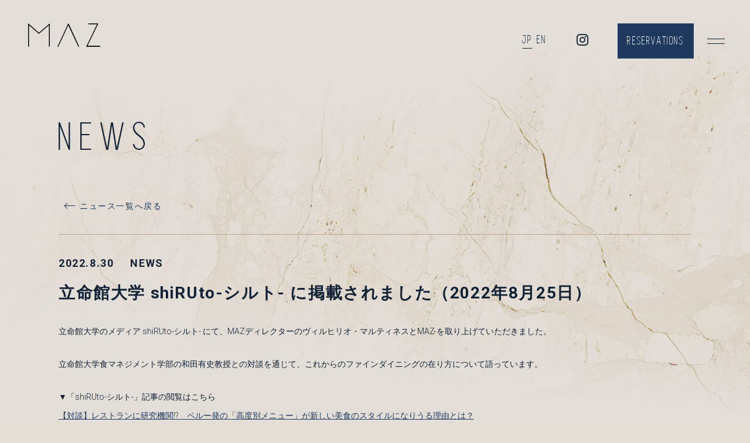

--- FILE ---
content_type: text/html; charset=UTF-8
request_url: https://maztokyo.jp/402/
body_size: 24692
content:
<!DOCTYPE html>
<html lang="ja" prefix="og: http://ogp.me/ns#">
<head>
<meta charset="UTF-8">
<meta name="viewport" content="width=device-width,initial-scale=1.0,maximum-scale=1.0,user-scalable=0">
<meta http-equiv="X-UA-Compatible" content="IE=edge">
<meta name="format-detection" content="telephone=no">

<meta name="description" content="">
<link rel="canonical" href="https://maztokyo.jp/402/">

<meta property="og:site_name" content="MAZ Tokyo">
<meta property="og:title" content="立命館大学 shiRUto-シルト- に掲載されました（2022年8月25日） &#8211; MAZ Tokyo">
<meta property="og:type" content="article">
<meta property="og:image" content="https://maztokyo.jp/wordpress/wp-content/themes/maz/images/ogp.png">
<meta property="og:url" content="https://maztokyo.jp/402/">
<meta property="og:description" content="">
<title>立命館大学 shiRUto-シルト- に掲載されました（2022年8月25日） &#8211; MAZ Tokyo</title>
<meta name='robots' content='max-image-preview:large' />
<link rel="preconnect" href="https://fonts.gstatic.com"><link href="https://fonts.googleapis.com/css2?family=Roboto:wght@300;700&display=swap" rel="stylesheet">
<link rel="stylesheet" type="text/css" href="https://maztokyo.jp/wordpress/wp-content/themes/maz/css/style.css">
<style id='wp-img-auto-sizes-contain-inline-css' type='text/css'>
img:is([sizes=auto i],[sizes^="auto," i]){contain-intrinsic-size:3000px 1500px}
/*# sourceURL=wp-img-auto-sizes-contain-inline-css */
</style>
<style id='classic-theme-styles-inline-css' type='text/css'>
/*! This file is auto-generated */
.wp-block-button__link{color:#fff;background-color:#32373c;border-radius:9999px;box-shadow:none;text-decoration:none;padding:calc(.667em + 2px) calc(1.333em + 2px);font-size:1.125em}.wp-block-file__button{background:#32373c;color:#fff;text-decoration:none}
/*# sourceURL=/wp-includes/css/classic-themes.min.css */
</style>
<link rel='stylesheet' id='contact-form-7-css' href='https://maztokyo.jp/wordpress/wp-content/plugins/contact-form-7/includes/css/styles.css?ver=6.0.6' type='text/css' media='all' />
<script type="text/javascript" src="https://maztokyo.jp/wordpress/wp-content/themes/maz/js/jquery-3.5.1.min.js" id="jquery-js"></script>
<script type="text/javascript" src="https://maztokyo.jp/wordpress/wp-content/themes/maz/js/jquery.inview.min.js" id="inview-js"></script>
<script type="text/javascript" src="https://maztokyo.jp/wordpress/wp-content/themes/maz/js/slick.min.js" id="slider-js"></script>
<link rel="canonical" href="https://maztokyo.jp/402/" />

<!--	<link rel="apple-touch-icon-precomposed" href="https://maztokyo.jp/wordpress/wp-content/themes/maz/images/webclip.jpg">-->
	<link rel="shortcut icon" href="https://maztokyo.jp/wordpress/wp-content/themes/maz/images/favicon.png">

	<link rel="alternate" hreflang="ja" href="https://maztokyo.jp/402/">
	<link rel="alternate" hreflang="en" href="https://maztokyo.jp/402/?lang=en">

<style id='global-styles-inline-css' type='text/css'>
:root{--wp--preset--aspect-ratio--square: 1;--wp--preset--aspect-ratio--4-3: 4/3;--wp--preset--aspect-ratio--3-4: 3/4;--wp--preset--aspect-ratio--3-2: 3/2;--wp--preset--aspect-ratio--2-3: 2/3;--wp--preset--aspect-ratio--16-9: 16/9;--wp--preset--aspect-ratio--9-16: 9/16;--wp--preset--color--black: #000000;--wp--preset--color--cyan-bluish-gray: #abb8c3;--wp--preset--color--white: #ffffff;--wp--preset--color--pale-pink: #f78da7;--wp--preset--color--vivid-red: #cf2e2e;--wp--preset--color--luminous-vivid-orange: #ff6900;--wp--preset--color--luminous-vivid-amber: #fcb900;--wp--preset--color--light-green-cyan: #7bdcb5;--wp--preset--color--vivid-green-cyan: #00d084;--wp--preset--color--pale-cyan-blue: #8ed1fc;--wp--preset--color--vivid-cyan-blue: #0693e3;--wp--preset--color--vivid-purple: #9b51e0;--wp--preset--gradient--vivid-cyan-blue-to-vivid-purple: linear-gradient(135deg,rgb(6,147,227) 0%,rgb(155,81,224) 100%);--wp--preset--gradient--light-green-cyan-to-vivid-green-cyan: linear-gradient(135deg,rgb(122,220,180) 0%,rgb(0,208,130) 100%);--wp--preset--gradient--luminous-vivid-amber-to-luminous-vivid-orange: linear-gradient(135deg,rgb(252,185,0) 0%,rgb(255,105,0) 100%);--wp--preset--gradient--luminous-vivid-orange-to-vivid-red: linear-gradient(135deg,rgb(255,105,0) 0%,rgb(207,46,46) 100%);--wp--preset--gradient--very-light-gray-to-cyan-bluish-gray: linear-gradient(135deg,rgb(238,238,238) 0%,rgb(169,184,195) 100%);--wp--preset--gradient--cool-to-warm-spectrum: linear-gradient(135deg,rgb(74,234,220) 0%,rgb(151,120,209) 20%,rgb(207,42,186) 40%,rgb(238,44,130) 60%,rgb(251,105,98) 80%,rgb(254,248,76) 100%);--wp--preset--gradient--blush-light-purple: linear-gradient(135deg,rgb(255,206,236) 0%,rgb(152,150,240) 100%);--wp--preset--gradient--blush-bordeaux: linear-gradient(135deg,rgb(254,205,165) 0%,rgb(254,45,45) 50%,rgb(107,0,62) 100%);--wp--preset--gradient--luminous-dusk: linear-gradient(135deg,rgb(255,203,112) 0%,rgb(199,81,192) 50%,rgb(65,88,208) 100%);--wp--preset--gradient--pale-ocean: linear-gradient(135deg,rgb(255,245,203) 0%,rgb(182,227,212) 50%,rgb(51,167,181) 100%);--wp--preset--gradient--electric-grass: linear-gradient(135deg,rgb(202,248,128) 0%,rgb(113,206,126) 100%);--wp--preset--gradient--midnight: linear-gradient(135deg,rgb(2,3,129) 0%,rgb(40,116,252) 100%);--wp--preset--font-size--small: 13px;--wp--preset--font-size--medium: 20px;--wp--preset--font-size--large: 36px;--wp--preset--font-size--x-large: 42px;--wp--preset--spacing--20: 0.44rem;--wp--preset--spacing--30: 0.67rem;--wp--preset--spacing--40: 1rem;--wp--preset--spacing--50: 1.5rem;--wp--preset--spacing--60: 2.25rem;--wp--preset--spacing--70: 3.38rem;--wp--preset--spacing--80: 5.06rem;--wp--preset--shadow--natural: 6px 6px 9px rgba(0, 0, 0, 0.2);--wp--preset--shadow--deep: 12px 12px 50px rgba(0, 0, 0, 0.4);--wp--preset--shadow--sharp: 6px 6px 0px rgba(0, 0, 0, 0.2);--wp--preset--shadow--outlined: 6px 6px 0px -3px rgb(255, 255, 255), 6px 6px rgb(0, 0, 0);--wp--preset--shadow--crisp: 6px 6px 0px rgb(0, 0, 0);}:where(.is-layout-flex){gap: 0.5em;}:where(.is-layout-grid){gap: 0.5em;}body .is-layout-flex{display: flex;}.is-layout-flex{flex-wrap: wrap;align-items: center;}.is-layout-flex > :is(*, div){margin: 0;}body .is-layout-grid{display: grid;}.is-layout-grid > :is(*, div){margin: 0;}:where(.wp-block-columns.is-layout-flex){gap: 2em;}:where(.wp-block-columns.is-layout-grid){gap: 2em;}:where(.wp-block-post-template.is-layout-flex){gap: 1.25em;}:where(.wp-block-post-template.is-layout-grid){gap: 1.25em;}.has-black-color{color: var(--wp--preset--color--black) !important;}.has-cyan-bluish-gray-color{color: var(--wp--preset--color--cyan-bluish-gray) !important;}.has-white-color{color: var(--wp--preset--color--white) !important;}.has-pale-pink-color{color: var(--wp--preset--color--pale-pink) !important;}.has-vivid-red-color{color: var(--wp--preset--color--vivid-red) !important;}.has-luminous-vivid-orange-color{color: var(--wp--preset--color--luminous-vivid-orange) !important;}.has-luminous-vivid-amber-color{color: var(--wp--preset--color--luminous-vivid-amber) !important;}.has-light-green-cyan-color{color: var(--wp--preset--color--light-green-cyan) !important;}.has-vivid-green-cyan-color{color: var(--wp--preset--color--vivid-green-cyan) !important;}.has-pale-cyan-blue-color{color: var(--wp--preset--color--pale-cyan-blue) !important;}.has-vivid-cyan-blue-color{color: var(--wp--preset--color--vivid-cyan-blue) !important;}.has-vivid-purple-color{color: var(--wp--preset--color--vivid-purple) !important;}.has-black-background-color{background-color: var(--wp--preset--color--black) !important;}.has-cyan-bluish-gray-background-color{background-color: var(--wp--preset--color--cyan-bluish-gray) !important;}.has-white-background-color{background-color: var(--wp--preset--color--white) !important;}.has-pale-pink-background-color{background-color: var(--wp--preset--color--pale-pink) !important;}.has-vivid-red-background-color{background-color: var(--wp--preset--color--vivid-red) !important;}.has-luminous-vivid-orange-background-color{background-color: var(--wp--preset--color--luminous-vivid-orange) !important;}.has-luminous-vivid-amber-background-color{background-color: var(--wp--preset--color--luminous-vivid-amber) !important;}.has-light-green-cyan-background-color{background-color: var(--wp--preset--color--light-green-cyan) !important;}.has-vivid-green-cyan-background-color{background-color: var(--wp--preset--color--vivid-green-cyan) !important;}.has-pale-cyan-blue-background-color{background-color: var(--wp--preset--color--pale-cyan-blue) !important;}.has-vivid-cyan-blue-background-color{background-color: var(--wp--preset--color--vivid-cyan-blue) !important;}.has-vivid-purple-background-color{background-color: var(--wp--preset--color--vivid-purple) !important;}.has-black-border-color{border-color: var(--wp--preset--color--black) !important;}.has-cyan-bluish-gray-border-color{border-color: var(--wp--preset--color--cyan-bluish-gray) !important;}.has-white-border-color{border-color: var(--wp--preset--color--white) !important;}.has-pale-pink-border-color{border-color: var(--wp--preset--color--pale-pink) !important;}.has-vivid-red-border-color{border-color: var(--wp--preset--color--vivid-red) !important;}.has-luminous-vivid-orange-border-color{border-color: var(--wp--preset--color--luminous-vivid-orange) !important;}.has-luminous-vivid-amber-border-color{border-color: var(--wp--preset--color--luminous-vivid-amber) !important;}.has-light-green-cyan-border-color{border-color: var(--wp--preset--color--light-green-cyan) !important;}.has-vivid-green-cyan-border-color{border-color: var(--wp--preset--color--vivid-green-cyan) !important;}.has-pale-cyan-blue-border-color{border-color: var(--wp--preset--color--pale-cyan-blue) !important;}.has-vivid-cyan-blue-border-color{border-color: var(--wp--preset--color--vivid-cyan-blue) !important;}.has-vivid-purple-border-color{border-color: var(--wp--preset--color--vivid-purple) !important;}.has-vivid-cyan-blue-to-vivid-purple-gradient-background{background: var(--wp--preset--gradient--vivid-cyan-blue-to-vivid-purple) !important;}.has-light-green-cyan-to-vivid-green-cyan-gradient-background{background: var(--wp--preset--gradient--light-green-cyan-to-vivid-green-cyan) !important;}.has-luminous-vivid-amber-to-luminous-vivid-orange-gradient-background{background: var(--wp--preset--gradient--luminous-vivid-amber-to-luminous-vivid-orange) !important;}.has-luminous-vivid-orange-to-vivid-red-gradient-background{background: var(--wp--preset--gradient--luminous-vivid-orange-to-vivid-red) !important;}.has-very-light-gray-to-cyan-bluish-gray-gradient-background{background: var(--wp--preset--gradient--very-light-gray-to-cyan-bluish-gray) !important;}.has-cool-to-warm-spectrum-gradient-background{background: var(--wp--preset--gradient--cool-to-warm-spectrum) !important;}.has-blush-light-purple-gradient-background{background: var(--wp--preset--gradient--blush-light-purple) !important;}.has-blush-bordeaux-gradient-background{background: var(--wp--preset--gradient--blush-bordeaux) !important;}.has-luminous-dusk-gradient-background{background: var(--wp--preset--gradient--luminous-dusk) !important;}.has-pale-ocean-gradient-background{background: var(--wp--preset--gradient--pale-ocean) !important;}.has-electric-grass-gradient-background{background: var(--wp--preset--gradient--electric-grass) !important;}.has-midnight-gradient-background{background: var(--wp--preset--gradient--midnight) !important;}.has-small-font-size{font-size: var(--wp--preset--font-size--small) !important;}.has-medium-font-size{font-size: var(--wp--preset--font-size--medium) !important;}.has-large-font-size{font-size: var(--wp--preset--font-size--large) !important;}.has-x-large-font-size{font-size: var(--wp--preset--font-size--x-large) !important;}
/*# sourceURL=global-styles-inline-css */
</style>
</head>

<body class="is-ja">



<div class="u-skip-link">
	<a href="#main">Skip to main content</a>
</div>
<noscript>
	<div class="u-if_noscript">
		<p class="">Please enable the JavaScript setting of your browser to view this site.</p>
	</div>
	<style>
		.p-loading {
			display: none;
		}
	</style>
</noscript>



<div id="wrapper" class="l-wrapper">
<header class="l-header">
	<div class="l-header__over js-menu-close"></div>
	<div class="l-header__main">
				<div class="l-header__logo">			<a href="https://maztokyo.jp/#wrapper">
				<svg version="1.1" xmlns="http://www.w3.org/2000/svg" xmlns:xlink="http://www.w3.org/1999/xlink" viewBox="0 0 124 40">
<title>MAZ</title>
<path d="M36.7,0.4h-0.1c-0.1,0-0.1,0-0.2,0.1C25.4,9.9,19.6,15,18.6,15.9c-0.2-0.1-0.5-0.3-1.1-0.9C7.4,6.3,1.8,1.4,0.8,0.3
	c-0.1,0-0.2-0.1-0.2-0.1C0.2,0.2,0.1,0.4,0,0.8v38.7C0,39.8,0.2,40,0.5,40H1c0.3,0,0.5-0.2,0.5-0.5V3.1c8.5,7.3,14.1,12.2,16.6,14.5
	c0.1,0.1,0.1,0.1,0.2,0.1h0.2c0.1,0,0.2,0,16.9-14.6v36.3c0,0.4,0.2,0.5,0.5,0.5h0.5c0.4,0,0.5-0.2,0.5-0.5V0.7
	C37,0.5,36.8,0.4,36.7,0.4z"/>
<path d="M87.2,39.6l-18-39.1c-0.1-0.1-0.2-0.2-0.3-0.2h-0.4c-0.1,0-0.2,0.1-0.3,0.2c-10.9,23.7-17,36.8-18.1,38.8
	c-0.1,0-0.1,0.1-0.1,0.1c0,0.4,0.2,0.5,0.5,0.5h0.7c0.1,0,0.2-0.1,0.2-0.2c0.9-1.5,6.6-13.8,17.1-36.6c0.1,0.1,0.1,0.2,0.2,0.4
	c14.8,31.8,16.8,35.9,17,36.2c0.1,0.1,0.1,0.1,0.2,0.1h0.8c0.1,0,0.3,0,0.4-0.1C87.3,39.8,87.3,39.7,87.2,39.6z"/>
<path d="M122.4,38.3h-21.1l18.3-37.7c0.1,0,0.1-0.1,0.1-0.1c0-0.3-0.2-0.5-0.5-0.5h-16c-0.3,0-0.5,0.2-0.5,0.5v0.6
	c0,0.4,0.2,0.5,0.5,0.5h14.3c-11.5,24-17.6,36.6-18.3,37.7c-0.1,0.1-0.1,0.1-0.1,0.2c0,0.4,0.2,0.5,0.5,0.5h22.9
	c0.3,0,0.5-0.2,0.5-0.6v-0.6C122.9,38.5,122.8,38.3,122.4,38.3z"/>
</svg>			</a>
		</div>		<div class="l-header__menu">
			<nav class="l-nav">
				<ul class="l-nav-menu">
					<li class="l-nav-menu__item p-tf-spnav p-tf-spnav--1">
						<a class="l-nav-menu__anc js-menu-link" href="https://maztokyo.jp/#concept">CONCEPT</a>
					</li>
					<li class="l-nav-menu__item p-tf-spnav p-tf-spnav--2">
						<a class="l-nav-menu__anc js-menu-link" href="https://maztokyo.jp/#team">TEAM</a>
					</li>
					<li class="l-nav-menu__item p-tf-spnav p-tf-spnav--3">
						<a class="l-nav-menu__anc js-menu-link" href="https://maztokyo.jp/#experience">EXPERIENCE</a>
					</li>
					<li class="l-nav-menu__item p-tf-spnav p-tf-spnav--4">
												<a class="l-nav-menu__anc js-menu-link" href="https://maztokyo.jp/#news">NEWS</a>
					</li>
					<li class="l-nav-menu__item p-tf-spnav p-tf-spnav--5">
						<a class="l-nav-menu__anc js-menu-link" href="https://maztokyo.jp/#access">ACCESS</a>
					</li>
				</ul>
				<a class="c-icon c-icon--inst u-sp-only u-ml-0 p-tf-spnav p-tf-spnav--6" href="https://www.instagram.com/maz.tokyo/?hl=ja" target="_blank" rel="noopener"></a>
			</nav>
		</div>
		<div class="l-header__ut">
			<div class="c-lang-swith">
				<a href="https://maztokyo.jp/402/" class="c-lang-swith__item c-lang-swith__item--ja">JP</a>
				<a href="https://maztokyo.jp/402/?lang=en" class="c-lang-swith__item c-lang-swith__item--en">EN</a>
			</div>
			<a class="c-icon c-icon--inst u-pc-only " href="https://www.instagram.com/maz.tokyo/?hl=ja" target="_blank" rel="noopener"></a>
		</div>
	</div>
	<a class="l-header__cvs" href="https://maztokyo.jp/reservation">RESERVATIONS</a>
	<div class="js-menu-switch l-nav-btn"><span class="l-nav-btn__bar"></span></div>
</header>



<main id="main" class="l-main l-main--subpage">
	<section class="l-section">
		<div class="l-inner">
			<div class="p-page-header">
				<div class="c-ttl-lg js-anm-fade">
					<span class="c-ttl-lg__main">NEWS</span>
				</div>
								<a href="https://maztokyo.jp/category/news/" class="p-page-header__anc c-back-link u-pc-only js-anm-fade">
					ニュース一覧へ戻る					<div class="c-back-link__arrow c-icon c-icon--arrow"></div>
				</a>
			</div>
			<article class="p-article-container js-anm-fade">
								<div class="p-article-header">
					<div class="p-info-meta p-info-meta--article">
						<div class="p-info-meta__item p-info-meta__item--date">2022.8.30</div>
						<div class="p-info-meta__item">NEWS</div>
					</div>
					<h1 class="p-article-header__ttl">立命館大学 shiRUto-シルト- に掲載されました（2022年8月25日）</h1>
				</div>
				<div class="p-article-body">
				<div class="p-post-cts js-anm-fade"><p>立命館大学のメディア shiRUto-シルト- にて、MAZディレクターのヴィルヒリオ・マルティネスとMAZ を取り上げていただきました。</p>
<p>立命館大学食マネジメント学部の和田有史教授との対談を通じて、これからのファインダイニングの在り方について語っています。</p>
<p>▼「shiRUto-シルト-」記事の閲覧はこちら<br />
<a href="https://shiruto.jp/life/4267/" target="_blank" rel="noopener">【対談】レストランに研究機関!?　ペルー発の「高度別メニュー」が新しい美食のスタイルになりうる理由とは？</a></p>
</div>				</div>
			</article>
			<a href="https://maztokyo.jp/category/news/" class="c-back-link u-sp-only u-mt-2 js-anm-fade">
				ニュース一覧へ戻る				<div class="c-back-link__arrow c-icon c-icon--arrow"></div>
			</a>
		</div>
	</section>


</main>


<aside class="l-btm-award">
	<div class="l-inner l-inner--ns-sp">
		<div class="l-btm-award__contain">
			<!-- <div class="l-btm-award__item l-btm-award__item--half-pc">
				<div class="l-btm-award__icon">
					<img src="https://maztokyo.jp/wordpress/wp-content/themes/maz/images/icon_michelin.svg" alt="">
				</div>
				<p class="l-btm-award__txt l-btm-award__txt--lg">
					Michelin Tokyo 2025
				</p>
			</div> -->
			<div class="l-btm-award__item l-btm-award__item--3rd-pc">
				<div class="l-btm-award__icon">
					<img src="https://maztokyo.jp/wordpress/wp-content/themes/maz/images/icon_michelin.svg" alt="">
				</div>
				<p class="l-btm-award__txt l-btm-award__txt--lg">
					Michelin Tokyo 2026
				</p>
			</div>
			<div class="l-btm-award__item l-btm-award__item--3rd-pc">
				<div class="l-btm-award__icon">
					<img src="https://maztokyo.jp/wordpress/wp-content/themes/maz/images/icon_michelin.svg" alt="">
				</div>
				<p class="l-btm-award__txt l-btm-award__txt--lg">
					Michelin Tokyo 2025
				</p>
			</div>
			<div class="l-btm-award__item l-btm-award__item--3rd-pc">
				<div class="l-btm-award__icon">
					<img src="https://maztokyo.jp/wordpress/wp-content/themes/maz/images/icon_michelin.svg" alt="">
				</div>
				<p class="l-btm-award__txt l-btm-award__txt--lg">
					Michelin Tokyo 2024
				</p>
			</div>
			<div class="l-btm-award__item l-btm-award__item--3rd-pc l-btm-award__item--bdt-pc">
				<p class="l-btm-award__txt">
					Asia<br class="u-pc-only"><span class="u-sp-only"> </span>50 Best Restaurants<br class="u-pc-only"><span class="u-sp-only"> </span>2025
				</p>
				<p class="l-btm-award__num">
					No.43
				</p>
			</div>
			<div class="l-btm-award__item l-btm-award__item--3rd-pc l-btm-award__item--bdt-pc">
				<p class="l-btm-award__txt">
					2024<br>
					Best Vegetables Restaurants<br class="u-pc-only"><span class="u-sp-only"> </span>Japan
				</p>
				<p class="l-btm-award__num">
					No.5
				</p>
			</div>
			<div class="l-btm-award__item l-btm-award__item--3rd-pc l-btm-award__item--bdt-pc">
				<p class="l-btm-award__txt">
					2023<br>
					“The World of Mouth” <br>
					the most recommended restaurant in Tokyo
				</p>
				<p class="l-btm-award__num">
					No.1
				</p>
			</div>
		</div>
	</div>
</aside>

<footer class="l-footer">
	<div class="l-inner">
		<div class="l-footer-info">
			<div class="l-footer-info__logo"><svg version="1.1" xmlns="http://www.w3.org/2000/svg" xmlns:xlink="http://www.w3.org/1999/xlink" viewBox="0 0 124 40">
<title>MAZ</title>
<path d="M36.7,0.4h-0.1c-0.1,0-0.1,0-0.2,0.1C25.4,9.9,19.6,15,18.6,15.9c-0.2-0.1-0.5-0.3-1.1-0.9C7.4,6.3,1.8,1.4,0.8,0.3
	c-0.1,0-0.2-0.1-0.2-0.1C0.2,0.2,0.1,0.4,0,0.8v38.7C0,39.8,0.2,40,0.5,40H1c0.3,0,0.5-0.2,0.5-0.5V3.1c8.5,7.3,14.1,12.2,16.6,14.5
	c0.1,0.1,0.1,0.1,0.2,0.1h0.2c0.1,0,0.2,0,16.9-14.6v36.3c0,0.4,0.2,0.5,0.5,0.5h0.5c0.4,0,0.5-0.2,0.5-0.5V0.7
	C37,0.5,36.8,0.4,36.7,0.4z"/>
<path d="M87.2,39.6l-18-39.1c-0.1-0.1-0.2-0.2-0.3-0.2h-0.4c-0.1,0-0.2,0.1-0.3,0.2c-10.9,23.7-17,36.8-18.1,38.8
	c-0.1,0-0.1,0.1-0.1,0.1c0,0.4,0.2,0.5,0.5,0.5h0.7c0.1,0,0.2-0.1,0.2-0.2c0.9-1.5,6.6-13.8,17.1-36.6c0.1,0.1,0.1,0.2,0.2,0.4
	c14.8,31.8,16.8,35.9,17,36.2c0.1,0.1,0.1,0.1,0.2,0.1h0.8c0.1,0,0.3,0,0.4-0.1C87.3,39.8,87.3,39.7,87.2,39.6z"/>
<path d="M122.4,38.3h-21.1l18.3-37.7c0.1,0,0.1-0.1,0.1-0.1c0-0.3-0.2-0.5-0.5-0.5h-16c-0.3,0-0.5,0.2-0.5,0.5v0.6
	c0,0.4,0.2,0.5,0.5,0.5h14.3c-11.5,24-17.6,36.6-18.3,37.7c-0.1,0.1-0.1,0.1-0.1,0.2c0,0.4,0.2,0.5,0.5,0.5h22.9
	c0.3,0,0.5-0.2,0.5-0.6v-0.6C122.9,38.5,122.8,38.3,122.4,38.3z"/>
</svg></div>
			<div class="l-footer-info__txt">
				〒102-0094 東京都千代田区紀尾井町1番3号<br>東京ガーデンテラス紀尾井町3F 				<br>
				TEL <a href="tel:0362728513">03-6272-8513</a>
				
			</div>
		</div>
		<ul class="l-footer-links">
			<!-- <li class="l-footer-links__item"><a href="https://www.instagram.com/maz.tokyo/?hl=ja" class="l-footer-links__anc" target="_blank" rel="noopener">Instagram</a></li> -->
			<li class="l-footer-links__item"><a href="https://www.centralrestaurante.com.pe/" class="l-footer-links__anc" target="_blank" rel="noopener">CENTRAL</a></li>
			<li class="l-footer-links__item"><a href="https://materiniciativa.com/" class="l-footer-links__anc" target="_blank" rel="noopener">MATER</a></li>
		</ul>
		<div class="l-footer-aside">
			<div class="l-footer-aside__links">
				<div class="l-footer-aside__links-item"><a href="mailto:info@maztokyo.jp">
					お問い合わせ				</a></div>
				<div class="l-footer-aside__links-item"><a href="mailto:saiyo@granada-jp.net">
					採用				</a></div>
				<div class="l-footer-aside__links-item"><a href="https://maztokyo.jp/privacy">
					プライバシーポリシー				</a></div>
			</div>
			<small class="l-footer-aside__copy">&copy; MAZ. All rights reserved.</small>
		</div>
	</div>

</footer>

<script type="speculationrules">
{"prefetch":[{"source":"document","where":{"and":[{"href_matches":"/*"},{"not":{"href_matches":["/wordpress/wp-*.php","/wordpress/wp-admin/*","/wordpress/wp-content/uploads/*","/wordpress/wp-content/*","/wordpress/wp-content/plugins/*","/wordpress/wp-content/themes/maz/*","/*\\?(.+)"]}},{"not":{"selector_matches":"a[rel~=\"nofollow\"]"}},{"not":{"selector_matches":".no-prefetch, .no-prefetch a"}}]},"eagerness":"conservative"}]}
</script>
<script type="text/javascript" src="https://maztokyo.jp/wordpress/wp-includes/js/dist/hooks.min.js?ver=dd5603f07f9220ed27f1" id="wp-hooks-js"></script>
<script type="text/javascript" src="https://maztokyo.jp/wordpress/wp-includes/js/dist/i18n.min.js?ver=c26c3dc7bed366793375" id="wp-i18n-js"></script>
<script type="text/javascript" id="wp-i18n-js-after">
/* <![CDATA[ */
wp.i18n.setLocaleData( { 'text direction\u0004ltr': [ 'ltr' ] } );
//# sourceURL=wp-i18n-js-after
/* ]]> */
</script>
<script type="text/javascript" src="https://maztokyo.jp/wordpress/wp-content/plugins/contact-form-7/includes/swv/js/index.js?ver=6.0.6" id="swv-js"></script>
<script type="text/javascript" id="contact-form-7-js-translations">
/* <![CDATA[ */
( function( domain, translations ) {
	var localeData = translations.locale_data[ domain ] || translations.locale_data.messages;
	localeData[""].domain = domain;
	wp.i18n.setLocaleData( localeData, domain );
} )( "contact-form-7", {"translation-revision-date":"2025-04-11 06:42:50+0000","generator":"GlotPress\/4.0.1","domain":"messages","locale_data":{"messages":{"":{"domain":"messages","plural-forms":"nplurals=1; plural=0;","lang":"ja_JP"},"This contact form is placed in the wrong place.":["\u3053\u306e\u30b3\u30f3\u30bf\u30af\u30c8\u30d5\u30a9\u30fc\u30e0\u306f\u9593\u9055\u3063\u305f\u4f4d\u7f6e\u306b\u7f6e\u304b\u308c\u3066\u3044\u307e\u3059\u3002"],"Error:":["\u30a8\u30e9\u30fc:"]}},"comment":{"reference":"includes\/js\/index.js"}} );
//# sourceURL=contact-form-7-js-translations
/* ]]> */
</script>
<script type="text/javascript" id="contact-form-7-js-before">
/* <![CDATA[ */
var wpcf7 = {
    "api": {
        "root": "https:\/\/maztokyo.jp\/wp-json\/",
        "namespace": "contact-form-7\/v1"
    }
};
//# sourceURL=contact-form-7-js-before
/* ]]> */
</script>
<script type="text/javascript" src="https://maztokyo.jp/wordpress/wp-content/plugins/contact-form-7/includes/js/index.js?ver=6.0.6" id="contact-form-7-js"></script>

</div><!--/#wrapper-->
<script src="https://maztokyo.jp/wordpress/wp-content/themes/maz/js/script.js"></script>
<script src="https://maztokyo.jp/wordpress/wp-content/themes/maz/js/creen-milk.js"></script>


</body>
</html>




--- FILE ---
content_type: text/css
request_url: https://maztokyo.jp/wordpress/wp-content/themes/maz/css/style.css
body_size: 68923
content:
@charset "UTF-8";
html {
	box-sizing: border-box;
	overflow-y: scroll;
	-webkit-text-size-adjust: 100%;
}

*, ::before, ::after {
	box-sizing: inherit;
}

::before, ::after {
	text-decoration: inherit;
	vertical-align: inherit;
}

* {
	background-repeat: no-repeat;
	padding: 0;
	margin: 0;
}

audio:not([controls]) {
	display: none;
	height: 0;
}

hr {
	overflow: visible;
}

article, aside, details, figcaption, figure, footer, header, main, menu, nav, section, summary {
	display: block;
}

summary {
	display: list-item;
}

small {
	font-size: 80%;
}

[hidden], template {
	display: none;
}

abbr[title] {
	border-bottom: 1px dotted;
	text-decoration: none;
}

a {
	background-color: transparent;
	-webkit-text-decoration-skip: objects;
}

a:active, a:hover {
	outline-width: 0;
}

code, kbd, pre, samp {
	font-family: monospace, monospace;
}

b, strong {
	font-weight: bolder;
}

dfn {
	font-style: italic;
}

mark {
	background-color: #ff0;
	color: #000;
}

sub, sup {
	font-size: 75%;
	line-height: 0;
	position: relative;
	vertical-align: baseline;
}

sub {
	bottom: -0.25em;
}

sup {
	top: -0.5em;
}

input {
	border-radius: 0;
}

button, [type=button], [type=reset], [type=submit], [role=button] {
	cursor: pointer;
}

textarea {
	overflow: auto;
	resize: vertical;
}

button, input, optgroup, select, textarea {
	font: inherit;
}

button {
	overflow: visible;
}

button::-moz-focus-inner, [type=button]::-moz-focus-inner, [type=reset]::-moz-focus-inner, [type=submit]::-moz-focus-inner {
	border-style: none;
	padding: 0;
}

button:-moz-focusring, [type=button]::-moz-focus-inner, [type=reset]::-moz-focus-inner, [type=submit]::-moz-focus-inner {
	outline: 1px dotted ButtonText;
}

button, html [type=button], [type=reset], [type=submit] {
	-webkit-appearance: button;
}

button, select {
	text-transform: none;
}

button, input, textarea {
	background-color: transparent;
	border-style: none;
	color: inherit;
} /*select{-moz-appearance:none;-webkit-appearance:none}*/
select::-ms-expand {
	display: none;
}

select::-ms-value {
	color: currentColor;
}

::-webkit-file-upload-button {
	-webkit-appearance: button;
	font: inherit;
}

[type=search] {
	-webkit-appearance: textfield;
	outline-offset: -2px;
}

img {
	border-style: none;
}

progress {
	vertical-align: baseline;
}

svg:not(:root) {
	overflow: hidden;
}

audio, canvas, progress, video {
	display: inline-block;
}

@media screen {
	[hidden~=screen] {
		display: inherit;
	}
	[hidden~=screen]:not(:active):not(:focus):not(:target) {
		position: absolute !important;
		clip: rect(0 0 0 0) !important;
	}
}
[aria-busy=true] {
	cursor: progress;
}

[aria-controls] {
	cursor: pointer;
}

[aria-disabled] {
	cursor: default;
}

::selection {
	background-color: #b3d4fc;
	color: #000;
	text-shadow: none;
}

@font-face {
	font-family: "Simplifica";
	font-style: normal;
	font-weight: normal;
	src: local("Simplifica"), url("fonts/simplifica.ttf") format("truetype"), url("fonts/simplifica.woff") format("woff");
	/*
		url('simplifica.woff') format('woff'),
		url('simplifica.ttf') format('truetype');
	*/
	font-weight: normal;
	font-style: normal;
}
html {
	font-size: 62.5%;
	font-size: 10px;
}

body {
	font-family: "Roboto", "游ゴシック体", YuGothic, -apple-system, BlinkMacSystemFont, "Helvetica Neue", "ヒラギノ角ゴ ProN", Hiragino Kaku Gothic ProN, Arial, "メイリオ", Meiryo, sans-serif;
	color: #122236;
	font-size: 1.4rem;
	line-height: 2.3;
	-webkit-text-size-adjust: 100%;
	background: #E4DED7;
	letter-spacing: 0.16rem;
}
@media screen and (max-width: 768px) {
	body {
		font-size: 1.3rem;
	}
}

* {
	backface-visibility: hidden;
	-webkit-backface-visibility: hidden;
	-webkit-font-smoothing: antialiased;
	-moz-osx-font-smoothing: grayscale;
}

*, h1, h2, h3, h4, h5, p {
	padding: 0;
	margin: 0;
	font-size: inherit;
}

h1, h2, h3, h4 {
	line-height: 1.25;
	font-weight: normal;
}

ul, li {
	list-style: none;
}

a {
	color: inherit;
	text-decoration: none;
	transition: all 0.2s;
}
a img {
	transition: all 0.2s;
}
a:hover {
	opacity: 0.7;
}

img {
	vertical-align: bottom;
	border: none;
	max-width: 100%;
	height: auto;
}

iframe {
	max-width: 100%;
}

input, select, textarea {
	background-color: transparent;
	border-style: none;
	color: inherit;
	border: 1px solid #aaa;
	max-width: 100%;
	padding: 8px;
}

input[type=radio] {
	border: none;
	width: inherit;
	max-width: 100%;
	padding: 0;
}

p {
	margin-bottom: 2rem;
}
p:last-child {
	margin-bottom: 0;
}

strong {
	font-weight: bold;
	font-size: 100%;
}

*:focus {
	outline: none;
}

/* Slider */
.slick-slider {
	position: relative;
	display: block;
	box-sizing: border-box;
	-webkit-touch-callout: none;
	-webkit-user-select: none;
	user-select: none;
	touch-action: pan-y;
	-webkit-tap-highlight-color: transparent;
}

.slick-list {
	position: relative;
	overflow: hidden;
	display: block;
	margin: 0;
	padding: 0;
}
.slick-list:focus {
	outline: none;
}
.slick-list.dragging {
	cursor: pointer;
	cursor: hand;
}

.slick-slider .slick-track,
.slick-slider .slick-list {
	transform: translate(0, 0);
}

.slick-track {
	position: relative;
	left: 0;
	top: 0;
	display: block;
	margin-left: auto;
	margin-right: auto;
}
.slick-track:before, .slick-track:after {
	content: "";
	display: table;
}
.slick-track:after {
	clear: both;
}
.slick-loading .slick-track {
	visibility: hidden;
}

.slick-slide {
	float: left;
	height: 100%;
	min-height: 1px;
	display: none;
}
[dir=rtl] .slick-slide {
	float: right;
}
.slick-slide img {
	display: block;
}
.slick-slide.slick-loading img {
	display: none;
}
.slick-slide.dragging img {
	pointer-events: none;
}
.slick-initialized .slick-slide {
	display: block;
}
.slick-loading .slick-slide {
	visibility: hidden;
}
.slick-vertical .slick-slide {
	display: block;
	height: auto;
	border: 1px solid transparent;
}

.slick-arrow.slick-hidden {
	display: none;
}

/* Slider */
/* Icons */
@font-face {
	font-family: "slick";
	src: url("./fonts/slick.eot");
	src: url("./fonts/slick.eot?#iefix") format("embedded-opentype"), url("./fonts/slick.woff") format("woff"), url("./fonts/slick.ttf") format("truetype"), url("./fonts/slick.svg#slick") format("svg");
	font-weight: normal;
	font-style: normal;
}
/* Arrows */
.slick-prev,
.slick-next {
	position: absolute;
	display: block;
	height: 20px;
	width: 20px;
	line-height: 0px;
	font-size: 0px;
	cursor: pointer;
	background: transparent;
	color: transparent;
	top: 50%;
	transform: translate(0, -50%);
	padding: 0;
	border: none;
	outline: none;
}
.slick-prev:hover, .slick-prev:focus,
.slick-next:hover,
.slick-next:focus {
	outline: none;
	background: transparent;
	color: transparent;
}
.slick-prev:hover:before, .slick-prev:focus:before,
.slick-next:hover:before,
.slick-next:focus:before {
	opacity: 1;
}
.slick-prev.slick-disabled:before,
.slick-next.slick-disabled:before {
	opacity: 0.25;
}
.slick-prev:before,
.slick-next:before {
	font-family: "slick";
	font-size: 20px;
	line-height: 1;
	color: white;
	opacity: 0.75;
	-webkit-font-smoothing: antialiased;
	-moz-osx-font-smoothing: grayscale;
}

.slick-prev {
	left: -25px;
}
[dir=rtl] .slick-prev {
	left: auto;
	right: -25px;
}
.slick-prev:before {
	content: "←";
}
[dir=rtl] .slick-prev:before {
	content: "→";
}

.slick-next {
	right: -25px;
}
[dir=rtl] .slick-next {
	left: -25px;
	right: auto;
}
.slick-next:before {
	content: "→";
}
[dir=rtl] .slick-next:before {
	content: "←";
}

/* Dots */
.slick-dotted.slick-slider {
	margin-bottom: 30px;
}

.slick-dots {
	position: absolute;
	bottom: -25px;
	list-style: none;
	display: block;
	text-align: center;
	padding: 0;
	margin: 0;
	width: 100%;
}
.slick-dots li {
	position: relative;
	display: inline-block;
	height: 20px;
	width: 20px;
	margin: 0 5px;
	padding: 0;
	cursor: pointer;
}
.slick-dots li button {
	border: 0;
	background: transparent;
	display: block;
	height: 20px;
	width: 20px;
	outline: none;
	line-height: 0px;
	font-size: 0px;
	color: transparent;
	padding: 5px;
	cursor: pointer;
}
.slick-dots li button:hover, .slick-dots li button:focus {
	outline: none;
}
.slick-dots li button:hover:before, .slick-dots li button:focus:before {
	opacity: 1;
}
.slick-dots li button:before {
	position: absolute;
	top: 0;
	left: 0;
	content: "•";
	width: 20px;
	height: 20px;
	font-family: "slick";
	font-size: 6px;
	line-height: 20px;
	text-align: center;
	color: black;
	opacity: 0.25;
	-webkit-font-smoothing: antialiased;
	-moz-osx-font-smoothing: grayscale;
}
.slick-dots li.slick-active button:before {
	color: black;
	opacity: 0.75;
}

.slick-list,
.slick-track {
	height: 100%;
}

@media screen and (max-width: 768px) {
	.is-menu-opened {
		touch-action: none;
		max-height: 100%;
		overflow: hidden;
	}
}

.l-wrapper {
	position: relative;
	overflow: hidden;
	z-index: 0;
}

.l-main {
	position: relative;
	padding-top: 300px;
	z-index: 1;
}
@media screen and (max-width: 768px) {
	.l-main {
		padding-top: 120px;
	}
}
.l-main--subpage {
	padding-top: 200px;
}
.l-main--subpage:before {
	content: "";
	display: block;
	position: absolute;
	z-index: -1;
	width: 100%;
	height: 900px;
	top: -80px;
	right: 0;
	background: url(../images/crack_r.jpg) no-repeat right center/auto;
}
.l-main--subpage .l-section:last-child {
	padding-bottom: 120px;
}
@media screen and (max-width: 768px) {
	.l-main--subpage {
		padding-top: calc(80px + 10vw);
	}
	.l-main--subpage .l-section:last-child {
		padding-bottom: 80px;
	}
	.l-main--subpage:before {
		top: -14vw;
		height: 100vw;
		background-size: auto 100%;
	}
}

.l-inner {
	width: 100%;
	max-width: 1176px;
	margin-left: auto;
	margin-right: auto;
	padding-left: 48px;
	padding-right: 48px;
}
.l-inner--sm {
	max-width: 776px;
}
.l-inner--full {
	max-width: none;
}
.l-inner--lg {
	max-width: 1440px;
}
.l-inner.l-inner--ns-x, .l-inner.l-inner--ns-l {
	padding-left: 0;
}
.l-inner.l-inner--ns-x, .l-inner.l-inner--ns-r {
	padding-right: 0;
}
@media screen and (min-width: 769px) {
	.l-inner--ns-pc {
		padding-left: 0;
		padding-right: 0;
	}
	.l-inner--ns-lpc {
		padding-left: 0;
	}
	.l-inner--ns-rpc {
		padding-right: 0;
	}
}
@media screen and (max-width: 768px) {
	.l-inner {
		padding-left: 4.8vw;
		padding-right: 4.8vw;
	}
	.l-inner--ns-sp {
		padding-left: 0;
		padding-right: 0;
	}
	.l-inner--ns-lsp {
		padding-left: 0;
	}
	.l-inner--ns-rsp {
		padding-right: 0;
	}
}

.l-section {
	padding-top: 200px;
	margin-top: -200px;
}
@media screen and (max-width: 768px) {
	.l-section {
		padding-top: 100px;
		margin-top: -100px;
	}
}

.l-header {
	position: fixed;
	width: 100%;
	top: 0;
	left: 0;
	padding-top: 40px;
	z-index: 10;
	display: flex;
	align-items: center;
	justify-content: space-between;
	font-size: 1.6rem;
	font-family: "Simplifica", "Roboto", "游ゴシック体", YuGothic, -apple-system, BlinkMacSystemFont, "Helvetica Neue", "ヒラギノ角ゴ ProN", Hiragino Kaku Gothic ProN, Arial, "メイリオ", Meiryo, sans-serif;
}
.l-header .c-lang-swith {
	margin-right: 44px;
}
.l-header__over {
	z-index: -2;
	position: fixed;
	top: 0;
	left: 0;
	pointer-events: none;
}
.is-menu-opened .l-header__over {
	width: 100%;
	height: 100%;
	pointer-events: auto;
}
.l-header__logo {
	line-height: 1;
}
.l-header__logo a {
	display: block;
}
.l-header__logo a svg {
	width: 124px;
	max-height: 60px;
	color: inherit;
	transition: 0.2s;
}
.l-header__main {
	display: flex;
	align-items: center;
	justify-content: space-between;
	flex-grow: 2;
	padding: 0 48px;
}
.l-header__ut {
	display: flex;
	align-items: flex-start;
	font-size: 2rem;
}
.l-header__cvs {
	display: flex;
	width: 130px;
	height: 60px;
	flex-direction: column;
	align-items: center;
	justify-content: center;
	text-align: center;
	background: #1E395D;
	color: #fff;
}
.l-header__cvs:hover {
	opacity: 1;
	background: #0A2242;
}
@media screen and (min-width: 769px) {
	.l-header__logo {
		height: 60px;
	}
	.l-header__cvs {
		font-size: 2rem;
	}
}
@media screen and (max-width: 768px) {
	.l-header {
		padding-top: 4.8vw;
	}
	.l-header .c-lang-swith {
		margin-right: 0;
	}
	.l-header__main {
		padding: 0 4.26vw 0 6.93vw;
	}
	.l-header__logo a svg {
		width: 19.2vw;
	}
	.l-header__cvs {
		width: 88px;
		height: 40px;
	}
}
@media screen and (max-width: 480px) {
	.l-header__cvs {
		width: 25.86vw;
		height: 36px;
		font-size: 3.73vw;
	}
}
.is-menu-opened .l-header .l-header__cvs {
	color: #1E395D;
	background: #E4DED7;
}
.is-menu-opened .l-header .l-header__cvs:hover {
	background: #FFF0E0;
}

.is-menu-opened .l-header,
.l-header--top {
	color: #fff;
}
.is-menu-opened .l-header .l-nav-btn__bar:before, .is-menu-opened .l-header .l-nav-btn__bar:after,
.is-menu-opened .l-header .c-lang-swith__item:before,
.l-header--top .l-nav-btn__bar:before,
.l-header--top .l-nav-btn__bar:after,
.l-header--top .c-lang-swith__item:before {
	background: #fff;
}

.l-header--top .l-header__logo svg {
	fill: #fff;
}
@media screen and (max-width: 768px) {
	.is-menu-opened .l-header .l-header__logo svg {
		fill: #fff;
	}
}

.l-nav {
	z-index: -1;
	position: absolute;
	top: 0;
	right: 0;
	display: flex;
	flex-direction: column;
	align-items: flex-start;
	justify-content: center;
	width: 464px;
	max-width: 100%;
	height: calc(var(--vh, 1vh) * 100);
	padding-left: 56px;
	font-size: 2.4rem;
	text-align: left;
	line-height: 1;
	background: #122236;
	pointer-events: none;
	transition: 0.3s;
	transform: translateX(100%);
}
.l-nav .l-nav-menu {
	position: relative;
}
.l-nav .l-nav-menu__anc {
	display: block;
	padding: 16px 0;
	font-size: 3.2rem;
	color: #fff;
}
@media screen and (max-width: 768px) {
	.l-nav {
		width: 100%;
		padding-left: 15.733vw;
	}
	.l-nav .l-nav-menu {
		margin-bottom: 32px;
	}
}
.is-menu-opened .l-nav {
	transform: translateX(0);
	pointer-events: auto;
}

.l-nav-btn {
	position: relative;
	width: 60px;
	height: 60px;
	margin: 0 28px 0 8px;
	z-index: 10;
	cursor: pointer;
	transition: 0.3s;
}
.is-menu-opened .l-nav-btn:before {
	opacity: 0.75;
}
.l-nav-btn__bar {
	position: absolute;
	display: block;
	width: 30px;
	top: 50%;
	left: calc(50% - 15px);
	height: 1px;
	transition: 0.3s ease;
}
.l-nav-btn__bar:before, .l-nav-btn__bar:after {
	content: "";
	position: absolute;
	right: 0;
	display: block;
	width: 100%;
	height: 1px;
	background: #122236;
	transition: 0.3s ease;
}
.l-nav-btn__bar:before {
	top: -4px;
}
.l-nav-btn__bar:after {
	top: 4px;
}
.is-menu-opened .l-nav-btn__bar {
	background: transparent;
	box-shadow: none;
}
.is-menu-opened .l-nav-btn__bar:before, .is-menu-opened .l-nav-btn__bar:after {
	top: 0;
}
.is-menu-opened .l-nav-btn__bar:before {
	transform: rotate(-45deg);
}
.is-menu-opened .l-nav-btn__bar:after {
	transform: rotate(45deg);
}
@media screen and (max-width: 768px) {
	.l-nav-btn {
		margin-right: 8px;
	}
}
@media screen and (max-width: 480px) {
	.l-nav-btn {
		width: 30px;
		height: 30px;
		margin: 0 4.26vw;
	}
}

.l-btm-award {
	font-family: "Times New Roman", "Hiragino Mincho ProN", "Hiragino Mincho Pro", 游明朝, "Yu Mincho", YuMincho, HGS明朝E, serif;
	line-height: 1.5;
	color: #827362;
	background: #E3D9CD;
	position: relative;
	z-index: 3;
}
.l-btm-award__txt {
	margin-bottom: 0;
	letter-spacing: 0;
	font-size: 1.6rem;
}
@media screen and (max-width: 768px) {
	.l-btm-award__txt {
		font-size: 1.4rem;
	}
}
.l-btm-award__txt--lg {
	font-size: 2rem;
}
.l-btm-award__icon {
	width: 5rem;
}
@media screen and (min-width: 769px) {
	.l-btm-award__icon {
		width: 6.8rem;
	}
}
.l-btm-award__num {
	font-size: 3.2rem;
}
@media screen and (max-width: 768px) {
	.l-btm-award__num {
		font-size: 2.4rem;
	}
}
@media screen and (min-width: 769px) {
	.l-btm-award__contain {
		display: flex;
		border-left: 1px solid #C4B8AB;
		flex-wrap: wrap;
	}
	.l-btm-award__item {
		display: flex;
		flex-direction: column;
		align-items: center;
		justify-content: center;
		text-align: center;
		width: 25%;
		min-height: 30rem;
		border-right: 1px solid #C4B8AB;
	}
	.l-btm-award__item--half-pc {
		width: 50%;
		min-height: 16rem;
	}
	.l-btm-award__item--3rd-pc {
		width: 33.3333333333%;
		min-height: 18rem;
	}
	.l-btm-award__item--bdt-pc {
		border-top: 1px solid #C4B8AB;
	}
	.l-btm-award__icon {
		margin-bottom: 1.2rem;
	}
	.l-btm-award__num {
		margin-top: 0.4rem;
	}
}
@media screen and (max-width: 768px) {
	.l-btm-award__item {
		display: flex;
		align-items: center;
		justify-content: space-between;
		min-height: 11.2rem;
		padding: 2rem 4.8vw;
		border-bottom: 1px solid #C4B8AB;
	}
	.l-btm-award__item:last-child {
		border-bottom: none;
	}
	.l-btm-award__icon, .l-btm-award__num {
		order: 2;
		margin-left: 2.8rem;
	}
	.l-btm-award__icon {
		order: 2;
	}
}

.l-footer {
	position: relative;
	z-index: 5;
	padding: 64px 0 40px;
	font-size: 1.4rem;
	line-height: 2;
	color: #71675D;
	background: #DCCFC1;
}

.l-footer-info {
	margin-bottom: 100px;
}
.l-footer-info__logo {
	width: 124px;
	margin-bottom: 20px;
}
.l-footer-info__logo svg {
	fill: #71675D;
}
.l-footer-info__txt {
	font-size: 1.2rem;
}
@media screen and (max-width: 768px) {
	.l-footer-info {
		margin-bottom: 48px;
	}
}

@media screen and (min-width: 769px) {
	.l-footer-links {
		display: flex;
		margin-bottom: 40px;
	}
	.l-footer-links__item {
		margin-right: 40px;
	}
}
@media screen and (max-width: 768px) {
	.l-footer-links {
		margin-top: 48px;
		margin-bottom: 48px;
	}
	.l-footer-links__item {
		margin-bottom: 16px;
	}
	.l-footer-links__item:last-child {
		margin-bottom: 0;
	}
}

.l-footer-aside {
	font-size: 1.2rem;
}
.l-footer-aside__links {
	display: flex;
}
.l-footer-aside__links-item {
	margin-right: 16px;
}
.l-footer-aside__links-item:last-child {
	margin-right: 0;
}
@media screen and (min-width: 769px) {
	.l-footer-aside {
		display: flex;
		justify-content: space-between;
		flex-direction: row-reverse;
	}
}
@media screen and (max-width: 768px) {
	.l-footer-aside__links {
		flex-wrap: wrap;
	}
	.l-footer-aside__links-item:first-child {
		width: 100%;
	}
}

.c-lang-swith {
	display: flex;
	text-align: center;
}
.c-lang-swith__item {
	position: relative;
	margin-right: 8px;
	line-height: 1;
	padding-bottom: 4px;
}
.c-lang-swith__item:last-child {
	margin-right: 0;
}
.c-lang-swith__item:before {
	content: "";
	display: block;
	position: absolute;
	top: 100%;
	left: 50%;
	width: 100%;
	height: 1px;
	background: #122236;
	opacity: 0;
	transform: translateX(-50%);
}
.is-ja .c-lang-swith__item--ja:before {
	opacity: 1;
}
.is-en .c-lang-swith__item--en:before {
	opacity: 1;
}

.is-en .c-cts-ja {
	display: none;
}

.c-btn {
	position: relative;
	display: inline-block;
	min-width: 252px;
	max-width: 100%;
	margin-top: 40px;
	padding: 16px 24px;
	line-height: 1.25;
	text-align: center;
	border-radius: 5px;
	border: 1px solid #1E395D;
	color: #1E395D;
	transition: all 0.3s;
}
.c-btn--simp {
	font-family: "Simplifica", "Roboto", "游ゴシック体", YuGothic, -apple-system, BlinkMacSystemFont, "Helvetica Neue", "ヒラギノ角ゴ ProN", Hiragino Kaku Gothic ProN, Arial, "メイリオ", Meiryo, sans-serif;
	font-size: 2rem;
	letter-spacing: 0.4rem;
}
.c-btn--disabled {
	background: #aaa;
	color: #fff;
	pointer-events: none;
	border: none;
}
.c-btn--bgc {
	background: #1E395D;
	color: #fff;
	border: none;
}
@media screen and (max-width: 768px) {
	.c-btn {
		display: block;
	}
}
@media screen and (max-width: 480px) {
	.c-btn {
		width: 100%;
		margin-top: 28px;
	}
}

.c-ttl-lg {
	line-height: 1.25;
	margin-bottom: 40px;
}
.c-ttl-lg__main {
	font-family: "Simplifica", "Roboto", "游ゴシック体", YuGothic, -apple-system, BlinkMacSystemFont, "Helvetica Neue", "ヒラギノ角ゴ ProN", Hiragino Kaku Gothic ProN, Arial, "メイリオ", Meiryo, sans-serif;
	font-size: 7rem;
	letter-spacing: 1.2rem;
	line-height: 1;
}
.c-ttl-lg__sub {
	display: block;
	font-weight: bold;
	margin-top: 12px;
}
@media screen and (max-width: 640px) {
	.c-ttl-lg {
		margin-bottom: 28px;
	}
	.c-ttl-lg__main {
		font-size: 4rem;
		letter-spacing: 0.8rem;
	}
	.c-ttl-lg__sub {
		font-size: 1.1rem;
	}
}

.c-ttl-md {
	font-family: "Simplifica", "Roboto", "游ゴシック体", YuGothic, -apple-system, BlinkMacSystemFont, "Helvetica Neue", "ヒラギノ角ゴ ProN", Hiragino Kaku Gothic ProN, Arial, "メイリオ", Meiryo, sans-serif;
	font-size: 6rem;
	margin-bottom: 40px;
	letter-spacing: 1rem;
}
@media screen and (max-width: 640px) {
	.c-ttl-md {
		font-size: 3.8rem;
		letter-spacing: 0.6rem;
	}
}

.c-ttl-xs {
	font-family: "Simplifica", "Roboto", "游ゴシック体", YuGothic, -apple-system, BlinkMacSystemFont, "Helvetica Neue", "ヒラギノ角ゴ ProN", Hiragino Kaku Gothic ProN, Arial, "メイリオ", Meiryo, sans-serif;
	font-size: 2.9rem;
	letter-spacing: 0.5rem;
}

.c-ttl-page {
	margin-top: 68px;
	margin-bottom: 36px;
	font-size: 3.2rem;
	text-align: center;
}
.c-ttl-page:first-child {
	margin-top: 0;
}
@media screen and (max-width: 640px) {
	.c-ttl-page {
		margin-top: 60px;
		font-size: 2rem;
		margin-bottom: 24px;
	}
}
@media screen and (min-width: 641px) {
	.c-ttl-page--pcsm {
		font-size: 2rem;
	}
}

.c-ttl-team {
	line-height: 1.25;
	margin-top: 100px;
	margin-bottom: 28px;
}
.c-ttl-team__main {
	font-family: "Simplifica", "Roboto", "游ゴシック体", YuGothic, -apple-system, BlinkMacSystemFont, "Helvetica Neue", "ヒラギノ角ゴ ProN", Hiragino Kaku Gothic ProN, Arial, "メイリオ", Meiryo, sans-serif;
	font-size: 4.4rem;
	letter-spacing: 0.8rem;
	line-height: 1;
}
.c-ttl-team__sub {
	display: block;
	font-weight: bold;
	margin-top: 4px;
	letter-spacing: 0;
}
@media screen and (max-width: 640px) {
	.c-ttl-team {
		margin-top: 52px;
		margin-bottom: 20px;
	}
	.c-ttl-team__main {
		font-size: 3rem;
		letter-spacing: 0.6rem;
	}
	.c-ttl-team__sub {
		font-size: 1rem;
	}
}

.c-back-link {
	position: relative;
	display: inline-block;
	padding-left: 36px;
	color: #1E395D;
}
.c-back-link__arrow {
	position: absolute;
	top: calc(50% - 6px);
	left: 0;
	font-size: 1.1rem;
	line-height: 1;
	transition: 0.2s;
	transform: rotate(180deg);
}
.c-back-link:hover .c-back-link__arrow {
	left: -4px;
}

.c-sepper {
	display: flex;
	flex-wrap: wrap;
	margin-top: -30px;
	margin-left: -15px;
	margin-right: -15px;
}
.c-sepper .c-sepper__box--2 {
	width: calc(100% / 2);
	margin-top: 30px;
	padding-left: 15px;
	padding-right: 15px;
}
.c-sepper .c-sepper__box--3 {
	width: calc(100% / 3);
	margin-top: 30px;
	padding-left: 15px;
	padding-right: 15px;
}
.c-sepper .c-sepper__box--4 {
	width: calc(100% / 4);
	margin-top: 30px;
	padding-left: 15px;
	padding-right: 15px;
}
.c-sepper .c-sepper__box--5 {
	width: calc(100% / 5);
	margin-top: 30px;
	padding-left: 15px;
	padding-right: 15px;
}
.c-sepper--reverse {
	flex-direction: row-reverse;
}
@media screen and (max-width: 768px) {
	.c-sepper {
		margin-top: -20px;
	}
	.c-sepper .c-sepper__box--2,
	.c-sepper .c-sepper__box--3,
	.c-sepper .c-sepper__box--4,
	.c-sepper .c-sepper__box--5 {
		width: 100%;
		margin-top: 20px;
	}
	.c-sepper--sp2 {
		margin-left: -8px;
		margin-right: -8px;
	}
	.c-sepper--sp2 .c-sepper__box--2,
	.c-sepper--sp2 .c-sepper__box--3,
	.c-sepper--sp2 .c-sepper__box--4,
	.c-sepper--sp2 .c-sepper__box--5 {
		width: 50%;
		padding-left: 8px;
		padding-right: 8px;
	}
}

@font-face {
	font-family: "icomoon";
	src: url("fonts/icomoon.eot?ts2f01");
	src: url("fonts/icomoon.eot?ts2f01#iefix") format("embedded-opentype"), url("fonts/icomoon.ttf?ts2f01") format("truetype"), url("fonts/icomoon.woff?ts2f01") format("woff"), url("fonts/icomoon.svg?ts2f01#icomoon") format("svg");
	font-weight: normal;
	font-style: normal;
	font-display: block;
}
[class^=c-icon], [class*=" c-icon"] {
	/* use !important to prevent issues with browser extensions that change fonts */
	font-family: "icomoon" !important;
	speak: never;
	font-style: normal;
	font-weight: normal;
	font-variant: normal;
	text-transform: none;
	line-height: 1;
	/* Better Font Rendering =========== */
	-webkit-font-smoothing: antialiased;
	-moz-osx-font-smoothing: grayscale;
}

.c-icon {
	display: inline-block;
	margin-left: 8px;
}
.c-icon--center {
	margin-left: 0;
}
.c-icon--before {
	margin-left: 0;
	margin-right: 8px;
}
.c-icon--tw:before {
	content: "\e904";
}
.c-icon--fb:before {
	content: "\e900";
}
.c-icon--inst:before {
	content: "\e901";
}
.c-icon--line:before {
	content: "\e902";
}
.c-icon--dl:before {
	content: "\e903";
}
.c-icon--arrow:before {
	content: "\e905";
}

@keyframes progress {
	0% {
		width: 0;
	}
	100% {
		width: 100%;
	}
}
.js-anm-fade {
	opacity: 0;
	transform: translateY(20px);
	transition: 1.5s ease;
	transition-delay: 0.3s;
}
.js-anm-fade.is-inview {
	opacity: 1;
	transform: none;
}

.js-anm-img {
	position: relative;
	overflow: hidden;
	z-index: 0;
}
.js-anm-img:before {
	content: "";
	display: block;
	position: absolute;
	width: 100%;
	height: 100%;
	transition: 1s cubic-bezier(0, 0.3, 0.5, 1);
	transform: scaleX(0);
	transform-origin: left;
	background: #ccc;
	z-index: -1;
}
.js-anm-img img {
	position: relative;
	width: 100%;
	opacity: 0;
	transition: 1.5s;
	transition-delay: 0.7s;
	transform: scale(1.08);
}
.js-anm-img.is-inview:before {
	transform: none;
}
.js-anm-img.is-inview img {
	opacity: 1;
	transform: none;
}

@keyframes anm-fade {
	0% {
		opacity: 0;
	}
	100% {
		opacity: 1;
	}
}
.p-loading {
	position: fixed;
	top: 0;
	left: 0;
	width: 100%;
	height: 100%;
	background: #E4DED7;
	z-index: 10000;
	transition: 0.6s;
	transition-delay: 0.5s;
}
.p-loading__item {
	position: absolute;
	width: 220px;
	max-width: 50%;
	top: 50%;
	left: 50%;
	transform: translate(-50%, -50%);
	opacity: 0;
	animation: 0.5s ease 0.8s forwards anm-fade;
}
.p-loading__item svg {
	transition: 0.4s;
	fill: #1E395D;
}
.p-loading.is-done {
	opacity: 0;
	pointer-events: none;
}
.p-loading.is-done .p-loading__item svg {
	opacity: 0;
}

.p-hero {
	position: relative;
	height: 100vh;
	display: flex;
	align-items: center;
	justify-content: center;
	overflow: hidden;
}
.p-hero__progress {
	position: absolute;
	bottom: 40px;
	left: 40px;
	width: 64px;
	height: 2px;
	background: #fff;
	z-index: 1;
}
.p-hero__progress > div {
	position: absolute;
	width: 0;
	height: 100%;
	top: 0;
	left: 0;
	background: #9F8F7E;
}
.p-hero__progress.is-run > div {
	animation: 4s linear normal forwards progress;
}
.p-hero__cts {
	position: absolute;
	text-align: center;
	color: #fff;
	padding-top: 20px;
	top: 108px;
	left: 74px;
	z-index: 1;
}
.p-hero__cts:before {
	content: "";
	display: block;
	position: absolute;
	width: 92px;
	height: 1px;
	top: 0;
	left: calc(50% - 46px);
	background: #fff;
}
.p-hero__txt {
	font-family: "Simplifica", "Roboto", "游ゴシック体", YuGothic, -apple-system, BlinkMacSystemFont, "Helvetica Neue", "ヒラギノ角ゴ ProN", Hiragino Kaku Gothic ProN, Arial, "メイリオ", Meiryo, sans-serif;
	font-size: 3.4rem;
	letter-spacing: 0.4rem;
	line-height: 1;
}
.p-hero__txt-sub {
	display: block;
	font-size: 2rem;
	line-height: 1.4;
	margin-top: 8px;
}
.p-hero__txt {
	opacity: 0;
	transform: translateY(20px);
	transition: 1.5s ease;
	transition-delay: 0.2s;
}
.is-herostart .p-hero__txt {
	opacity: 1;
	transform: none;
}
.is-herostart .p-hero__txt {
	transition-delay: 0.8s;
}
@media screen and (max-width: 768px) {
	.p-hero {
		height: calc(100vh - 108px);
		min-height: 520px;
	}
	.p-hero__cts {
		padding-top: 3.4vw;
		top: 17.6vw;
		left: 9.1vw;
	}
	.p-hero__cts:before {
		width: 14.4vw;
		left: calc(50% - 7.2vw);
	}
	.p-hero__txt {
		font-size: 5.33vw;
		letter-spacing: 0.8vw;
	}
	.p-hero__txt-sub {
		font-size: 4.26vw;
	}
	.p-hero__progress {
		display: none;
	}
}

.p-hero-slider {
	position: absolute;
	width: 100%;
	height: 100%;
	top: 0;
	left: 0;
	pointer-events: none;
	z-index: 0;
}
.p-hero-slider__item {
	width: 100%;
	height: 100%;
}
.p-hero-slider__img {
	width: 100%;
	height: 100%;
	background-size: cover;
	background-position: center;
	transition: 9s cubic-bezier(0, 0, 1, 0.73);
	transform: scale(1);
}
.is-herostart .slick-current .p-hero-slider__img {
	transform: scale(1.15);
}
@media screen and (min-width: 769px) {
	.is-herostart .slick-current .p-hero-slider__img {
		transform: scale(1.075);
	}
}

.p-hero-topics {
	position: absolute;
	right: 40px;
	bottom: 40px;
	display: flex;
	max-width: calc(100% - 80px);
	padding: 12px 52px 12px 16px;
	line-height: 1;
	color: #1E395D;
	background: #E4DED7;
	border-radius: 4px;
	letter-spacing: 0;
	z-index: 1;
}
.p-hero-topics__ttl, .p-hero-topics__sub {
	display: inline-block;
	max-width: 100%;
}
.p-hero-topics__ttl {
	margin-right: 8px;
	flex-shrink: 0;
	font-size: 1.3rem;
	font-weight: bold;
}
.p-hero-topics__sub {
	font-size: 1.2rem;
	overflow: hidden;
	text-overflow: ellipsis;
	white-space: nowrap;
}
.p-hero-topics__arrow {
	position: absolute;
	top: calc(50% - 6px);
	right: 14px;
	font-size: 1.1rem;
	line-height: 1;
	color: #666;
	transition: 0.2s;
}
.p-hero-topics:hover {
	opacity: 1;
	background: #F9F0E7;
}
.p-hero-topics:hover .p-hero-topics__arrow {
	right: 8px;
}
@media screen and (max-width: 768px) {
	.p-hero-topics {
		right: 4.8vw;
		bottom: 4.8vw;
		max-width: calc(100% - 4.8vw * 2);
	}
}

.p-clacked {
	position: relative;
}
.p-clacked:before {
	content: "";
	display: block;
	position: absolute;
	z-index: -1;
	width: 100%;
	height: 900px;
}
.p-clacked--rb, .p-clacked--lb {
	padding-bottom: 388px;
}
.p-clacked--rb:before, .p-clacked--lb:before {
	bottom: -240px;
}
.p-clacked--rb:before {
	right: 0;
	background: url(../images/crack_r.jpg) no-repeat right center/auto;
}
.p-clacked--lb:before {
	left: 0;
	background: url(../images/crack_l.jpg) no-repeat left center/auto;
}
.p-clacked--rt {
	padding-top: 200px;
	padding-bottom: 0;
}
.p-clacked--rt:before {
	top: -288px;
	left: 0;
	background: url(../images/crack_r.jpg) no-repeat right center/auto;
}
@media screen and (max-width: 768px) {
	.p-clacked:before {
		height: 100vw;
		background-size: auto 100%;
	}
	.p-clacked--rb, .p-clacked--lb {
		padding-bottom: 50vw;
	}
	.p-clacked--rb:before, .p-clacked--lb:before {
		bottom: -30vw;
	}
	.p-clacked--rt {
		padding-top: 50vw;
	}
	.p-clacked--rt:before {
		top: -28vw;
	}
}

.p-table {
	width: 100%;
	border-spacing: 0;
	border-top: 1px solid #BCA489;
	letter-spacing: 0;
}
.p-table__th, .p-table__td {
	vertical-align: top;
	padding: 36px 0;
	font-weight: normal;
	border-bottom: 1px solid #BCA489;
}
.p-table__th {
	padding-right: 28px;
	text-align: left;
}
@media screen and (min-width: 1081px) {
	.p-table .p-table-adj-lv2__box {
		padding: 30px 0;
	}
	.p-table .p-table-adj-lv2__item {
		margin-bottom: 20px;
	}
	.p-table .p-table-adj-lv2__item:last-child {
		margin-bottom: 0;
	}
}
@media screen and (max-width: 1080px) {
	.p-table {
		border-top: none;
	}
	.p-table__tr, .p-table__th, .p-table__td {
		display: block;
		width: 100%;
		padding: 0;
		border: none;
	}
	.p-table__th {
		border-top: 1px solid #BCA489;
		padding-top: 16px;
	}
	.p-table__td {
		padding-bottom: 16px;
	}
	.p-table .p-table-adj-lv2__item {
		margin-bottom: 12px;
	}
	.p-table .p-table-adj-lv2__item:last-child {
		margin-bottom: 0;
	}
}

@media screen and (min-width: 1081px) {
	.p-table-sep {
		display: flex;
		justify-content: space-between;
	}
	.p-table-sep__item {
		width: calc(50% - 12px);
	}
}
@media screen and (max-width: 1080px) {
	.p-table-sep .p-table-adj-bd {
		border-top: none;
	}
}

.p-sep-cts--team-single .c-ttl-team {
	margin-top: 0;
}
@media screen and (min-width: 769px) {
	.p-sep-cts {
		display: flex;
	}
	.p-sep-cts__item {
		width: 47%;
	}
	.p-sep-cts__item:nth-child(odd) {
		margin-right: 6%;
	}
	.p-sep-cts__item--toff {
		padding-top: 48px;
	}
	.p-sep-cts--team {
		flex-direction: row-reverse;
	}
	.p-sep-cts--team .p-sep-cts__item:nth-child(odd) {
		margin-right: 0;
	}
	.p-sep-cts--team .p-sep-cts__item:nth-child(even) {
		margin-right: 6%;
	}
	.p-sep-cts--team-single {
		margin-bottom: 280px;
		flex-wrap: wrap;
	}
	.p-sep-cts--team-single .p-sep-cts__item.p-sep-cts__item--txt {
		padding-top: 12vw;
	}
	.p-sep-cts--team-single:nth-child(odd) .p-sep-cts__item:nth-child(1) {
		margin-right: 0;
		order: -1;
	}
	.p-sep-cts--team-single:nth-child(odd) .p-sep-cts__item:nth-child(2) {
		margin-right: 6%;
		order: -2;
	}
}
@media screen and (min-width: 1281px) {
	.p-sep-cts__item--sm:nth-child(odd) {
		padding-left: 120px;
	}
	.p-sep-cts__item--sm:nth-child(even) {
		padding-right: 120px;
	}
	.p-sep-cts--team .p-sep-cts__item--sm:nth-child(odd) {
		padding-left: 0;
		padding-right: 120px;
	}
	.p-sep-cts--team .p-sep-cts__item--sm:nth-child(even) {
		padding-right: 0;
		padding-left: 120px;
	}
	.p-sep-cts--team-single .p-sep-cts__item.p-sep-cts__item--txt {
		padding-top: 200px;
	}
	.p-sep-cts--team-single .p-sep-cts__item.p-sep-cts__item--teamimg {
		width: calc(47% + 80px);
	}
	.p-sep-cts--team-single:nth-child(odd) .p-sep-cts__item.p-sep-cts__item--teamimg {
		margin-right: -80px;
	}
	.p-sep-cts--team-single:nth-child(even) .p-sep-cts__item.p-sep-cts__item--teamimg {
		margin-left: -80px;
	}
}
@media screen and (max-width: 768px) {
	.p-sep-cts__item:not(:last-child) {
		margin-bottom: 60px;
	}
	.p-sep-cts--consept .p-sep-cts__item:nth-child(even) {
		margin-right: -4.8vw;
	}
	.p-sep-cts--team .p-sep-cts__item:nth-child(even) {
		margin-left: -4.8vw;
	}
	.p-sep-cts--team-single {
		margin-bottom: 24vw;
	}
	.p-sep-cts--team-single .p-sep-cts__item--teamimg {
		max-width: 80vw;
	}
	.p-sep-cts--team-single:nth-child(odd) .p-sep-cts__item--teamimg {
		margin-left: auto;
		margin-right: -4.8vw;
	}
	.p-sep-cts--team-single:nth-child(even) .p-sep-cts__item--teamimg {
		margin-right: auto;
		margin-left: -4.8vw;
	}
}

.p-img-over {
	position: relative;
	padding-bottom: 56%;
}
.p-img-over__item img {
	width: 100%;
}
.p-img-over__item:nth-child(2) {
	position: absolute;
	width: 66%;
	z-index: 1;
	bottom: 0;
	left: 0;
}
@media screen and (min-width: 1440px) {
	.p-img-over__item:nth-child(2) {
		transform: translateX(-40%);
	}
}
@media screen and (max-width: 1439px) {
	.p-img-over {
		padding-left: 20%;
	}
}

.p-sm-box {
	max-width: 600px;
	margin-top: 80px;
	margin-left: auto;
	margin-right: auto;
}

.p-menu-list__ttl {
	width: 100%;
}
.p-menu-list__intax {
	color: #757678;
	letter-spacing: 0;
}
.p-menu-list__num {
	letter-spacing: 0;
}
@media screen and (min-width: 769px) {
	.p-menu-list__num {
		text-align: right;
	}
}
.p-menu-list__item--has-sub .p-menu-list__ttl,
.p-menu-list__item--has-sub .p-menu-list__intro {
	width: 100%;
}
.p-menu-list__cts {
	margin-top: 10px;
}
@media screen and (min-width: 769px) {
	.p-menu-list__item {
		margin-bottom: 120px;
		display: flex;
		justify-content: space-between;
		flex-wrap: wrap;
	}
	.p-menu-list__cts {
		display: flex;
		justify-content: space-between;
		flex-wrap: wrap;
		width: 100%;
		margin-top: 32px;
		line-height: 1.625;
	}
	.p-menu-list__cts > div:last-child {
		text-align: right;
	}
	.p-menu-list__intro {
		width: calc(100% - 100px);
		margin-bottom: 0;
	}
	.p-menu-list__intax {
		width: 100%;
		margin-top: 8px;
		text-align: right;
		line-height: 1;
	}
}
@media screen and (max-width: 768px) {
	.p-menu-list__item {
		margin-bottom: 70px;
		text-align: center;
	}
	.p-menu-list__cts {
		margin-top: 32px;
	}
}

.p-ticker {
	-webkit-font-smoothing: subpixel-antialiased;
	margin-top: 120px;
	padding-bottom: 120px;
}
.p-ticker__item {
	padding-left: 40px;
	padding-right: 40px;
}
@media screen and (max-width: 768px) {
	.p-ticker {
		margin-top: 70px;
		padding-bottom: 0;
		padding-left: 16vw;
		padding-right: 16vw;
	}
	.p-ticker .slick-list {
		overflow: visible;
	}
	.p-ticker__item {
		padding-left: 20px;
		padding-right: 20px;
	}
}

@media screen and (min-width: 769px) {
	.p-info-box {
		display: flex;
	}
	.p-info-box__head {
		margin-right: 15.6%;
	}
	.p-info-box__cts {
		flex-grow: 2;
		margin-bottom: 200px;
	}
}

.p-info-list {
	margin-bottom: 28px;
	border-top: 1px solid #BCA489;
}
.p-info-list:last-child {
	margin-bottom: 0;
}
.p-info-list__item {
	border-bottom: 1px solid #BCA489;
}
.p-info-list__anc {
	position: relative;
	display: block;
	padding: 32px 0;
	padding-right: 48px;
}
.p-info-list__ttl:not(:first-child) {
	margin-top: 16px;
}
.p-info-list__arrow {
	position: absolute;
	top: calc(50% - 6px);
	right: 14px;
	font-size: 1.1rem;
	line-height: 1;
	color: #666;
	transition: 0.2s;
}
.p-info-list__anc:hover .p-info-list__arrow {
	right: 8px;
}
@media screen and (max-width: 640px) {
	.p-info-list__anc {
		padding-top: 20px;
		padding-bottom: 20px;
	}
}

.p-info-meta {
	display: flex;
	font-size: 1.4rem;
	font-weight: bold;
	line-height: 1;
}
.p-info-meta__item {
	margin-right: 16px;
}
.p-info-meta__item--date {
	font-size: 1.3rem;
}
@media screen and (min-width: 769px) {
	.p-info-meta--article {
		font-size: 1.8rem;
	}
	.p-info-meta--article .p-info-meta__item {
		margin-right: 28px;
	}
	.p-info-meta--article .p-info-meta__item--date {
		font-size: 1.8rem;
	}
}

.p-map {
	height: 460px;
}
.p-map iframe,
.p-map object,
.p-map embed {
	-moz-filter: grayscale(50%);
	-ms-filter: grayscale(50%);
	-o-filter: grayscale(50%);
	filter: grayscale(50%);
}
.p-map iframe {
	width: 100%;
	height: 100%;
}
@media screen and (max-width: 768px) {
	.p-map {
		height: 64vw;
	}
}

.p-cts-box {
	padding: 80px 0 100px;
}

.p-ttl-logo {
	margin-bottom: 48px;
	letter-spacing: 0;
}
.p-ttl-logo__item {
	display: inline-block;
	vertical-align: bottom;
}
.p-ttl-logo__item--img {
	width: 148px;
	margin-right: 8px;
}
@media screen and (max-width: 768px) {
	.p-ttl-logo {
		margin-bottom: 20px;
	}
	.p-ttl-logo__item--img {
		width: 98px;
	}
}

.p-page-header {
	position: relative;
	padding-bottom: 130px;
}
.p-page-header .c-ttl-lg {
	margin-bottom: 0;
}
.p-page-header__anc {
	position: absolute;
	left: 0;
	bottom: 32px;
}
@media screen and (max-width: 640px) {
	.p-page-header {
		padding-bottom: 70px;
	}
}

.p-article-container {
	padding: 40px 0 60px;
	border-top: #BCA489 1px solid;
	border-bottom: #BCA489 1px solid;
}

.p-article-header {
	margin-bottom: 32px;
}
.p-article-header__ttl {
	font-size: 2.8rem;
	font-weight: bold;
}
.p-article-header__ttl:not(:first-child) {
	margin-top: 24px;
}
@media screen and (max-width: 640px) {
	.p-article-header {
		margin-bottom: 20px;
	}
	.p-article-header__ttl {
		font-size: 1.9rem;
	}
	.p-article-header__ttl:not(:first-child) {
		margin-top: 20px;
	}
}

.p-article-body {
	max-width: 900px;
}

.p-award {
	width: 100%;
	margin-top: 68px;
	text-align: center;
	display: flex;
	justify-content: center;
	flex-wrap: wrap;
}
.p-award__item {
	max-width: 354px;
	margin: 0 1.2% 2.4%;
}
@media screen and (max-width: 768px) {
	.p-award {
		flex-wrap: wrap;
		margin-top: 40px;
	}
	.p-award__item {
		width: 100%;
		margin: 0 0 6.4vw;
	}
}

.p-post-cts {
	letter-spacing: 0;
}
.p-post-cts h3 {
	margin-top: 6rem;
	margin-bottom: 1.6rem;
	font-size: 2.4rem;
}
@media screen and (max-width: 768px) {
	.p-post-cts h3 {
		margin-top: 4rem;
		margin-bottom: 1.2rem;
		font-size: 1.8rem;
	}
}
.p-post-cts p {
	margin-bottom: 2.4rem;
}
.p-post-cts p:last-child {
	margin-bottom: 0;
}
.p-post-cts a:not(.c-btn) {
	color: #1E395D;
	text-decoration: underline;
}
.p-post-cts ul li {
	position: relative;
	margin-bottom: 16px;
	padding-left: 1.5rem;
}
.p-post-cts ul li:before {
	content: "";
	display: block;
	width: 4px;
	height: 4px;
	position: absolute;
	left: 0;
	top: 15px;
	background: #122236;
	border-radius: 50%;
}

.navigation {
	margin-top: 60px;
	margin-bottom: 60px;
	text-align: center;
}
.navigation:last-child {
	margin-bottom: 0;
}
.navigation .screen-reader-text {
	display: none;
}
.navigation .page-numbers {
	display: inline-block;
	margin: 2px;
	padding: 4px;
	text-align: center;
}
.navigation .page-numbers:not(.prev):not(.dots):not(.next) {
	width: 44px;
	background: #1E395D;
	color: #fff;
	border-radius: 5px;
}
@media screen and (max-width: 768px) {
	.navigation {
		margin-top: 28px;
	}
}

@media screen and (max-width: 768px) {
	.p-adj-img-sp64 {
		max-width: 64vw;
	}
}

@media screen and (max-width: 768px) {
	.p-adj-img-sp85 {
		max-width: 85vw;
	}
}

.u-if_noscript {
	background: #f00;
	color: #fff;
	text-align: center;
	font-size: 2rem;
	line-height: 2;
}

.u-skip-link {
	position: absolute;
	top: 0;
	left: 0;
	overflow: hidden;
	width: 0;
	height: 0;
}

@media screen and (max-width: 768px) {
	.u-pc-only {
		display: none !important;
	}
}

@media screen and (min-width: 769px) {
	.u-sp-only {
		display: none !important;
	}
}

.u-text-center {
	text-align: center !important;
}
@media screen and (max-width: 768px) {
	.u-text-center-sp {
		text-align: center !important;
	}
}
@media screen and (min-width: 769px) {
	.u-text-center-pc {
		text-align: center !important;
	}
}
.u-text-center iframe {
	margin-left: auto !important;
	margin-right: auto !important;
}

.u-text-left {
	text-align: left !important;
}

.u-text-right {
	text-align: right !important;
}

.u-deco-line {
	text-decoration: underline;
}

.u-ib {
	display: inline-block !important;
	vertical-align: middle;
}

.u-block {
	display: block !important;
}

.u-flex:not(.u-flex--pc), .u-flex:not(.u-flex--sp) {
	display: flex !important;
}
.u-flex--wrap {
	flex-wrap: wrap;
}
.u-flex--align-top {
	align-items: flex-start;
}
.u-flex--align-center {
	align-items: center;
}
.u-flex--align-btm {
	align-items: flex-end;
}
.u-flex--jcsb {
	justify-content: space-between;
}
.u-flex--jcc {
	justify-content: center;
}
@media screen and (min-width: 769px) {
	.u-flex--pc {
		display: flex !important;
	}
}
@media screen and (max-width: 768px) {
	.u-flex--sp {
		display: flex !important;
	}
}

.u-lh-0 {
	line-height: 0 !important;
}

.u-lh-1 {
	line-height: 1 !important;
}

.u-lh-125 {
	line-height: 1.25 !important;
}

.u-lh-14 {
	line-height: 1.4 !important;
}

.u-lh-15 {
	line-height: 1.5 !important;
}

.u-lh-2 {
	line-height: 2 !important;
}

.u-lh-25 {
	line-height: 2.5 !important;
}

.u-ls-0 {
	letter-spacing: 0;
}

.u-m-0 {
	margin: 0 !important;
}

.u-mt-0,
.u-my-0 {
	margin-top: 0 !important;
}

.u-mr-0,
.u-mx-0 {
	margin-right: 0 !important;
}

.u-mb-0,
.u-my-0 {
	margin-bottom: 0 !important;
}

.u-ml-0,
.u-mx-0 {
	margin-left: 0 !important;
}

@media screen and (min-width: 769px) {
	.u-m-0--pc {
		margin: 0 !important;
	}
	.u-mt-0--pc,
	.u-my-0--pc {
		margin-top: 0 !important;
	}
	.u-mr-0--pc,
	.u-mx-0--pc {
		margin-right: 0 !important;
	}
	.u-mb-0--pc,
	.u-my-0--pc {
		margin-bottom: 0 !important;
	}
	.u-ml-0--pc,
	.u-mx-0--pc {
		margin-left: 0 !important;
	}
}
@media screen and (max-width: 768px) {
	.u-m-0 {
		margin: 0 !important;
	}
	.u-mt-0,
	.u-my-0 {
		margin-top: 0 !important;
	}
	.u-mr-0,
	.u-mx-0 {
		margin-right: 0 !important;
	}
	.u-mb-0,
	.u-my-0 {
		margin-bottom: 0 !important;
	}
	.u-ml-0,
	.u-mx-0 {
		margin-left: 0 !important;
	}
	.u-m-0--sp {
		margin: 0 !important;
	}
	.u-mt-0--sp,
	.u-my-0--sp {
		margin-top: 0 !important;
	}
	.u-mr-0--sp,
	.u-mx-0--sp {
		margin-right: 0 !important;
	}
	.u-mb-0--sp,
	.u-my-0--sp {
		margin-bottom: 0 !important;
	}
	.u-ml-0--sp,
	.u-mx-0--sp {
		margin-left: 0 !important;
	}
}
.u-m-xxs {
	margin: 0.4rem !important;
}

.u-mt-xxs,
.u-my-xxs {
	margin-top: 0.4rem !important;
}

.u-mr-xxs,
.u-mx-xxs {
	margin-right: 0.4rem !important;
}

.u-mb-xxs,
.u-my-xxs {
	margin-bottom: 0.4rem !important;
}

.u-ml-xxs,
.u-mx-xxs {
	margin-left: 0.4rem !important;
}

@media screen and (min-width: 769px) {
	.u-m-xxs--pc {
		margin: 0.4rem !important;
	}
	.u-mt-xxs--pc,
	.u-my-xxs--pc {
		margin-top: 0.4rem !important;
	}
	.u-mr-xxs--pc,
	.u-mx-xxs--pc {
		margin-right: 0.4rem !important;
	}
	.u-mb-xxs--pc,
	.u-my-xxs--pc {
		margin-bottom: 0.4rem !important;
	}
	.u-ml-xxs--pc,
	.u-mx-xxs--pc {
		margin-left: 0.4rem !important;
	}
}
@media screen and (max-width: 768px) {
	.u-m-xxs {
		margin: 0.4rem !important;
	}
	.u-mt-xxs,
	.u-my-xxs {
		margin-top: 0.4rem !important;
	}
	.u-mr-xxs,
	.u-mx-xxs {
		margin-right: 0.4rem !important;
	}
	.u-mb-xxs,
	.u-my-xxs {
		margin-bottom: 0.4rem !important;
	}
	.u-ml-xxs,
	.u-mx-xxs {
		margin-left: 0.4rem !important;
	}
	.u-m-xxs--sp {
		margin: 0.4rem !important;
	}
	.u-mt-xxs--sp,
	.u-my-xxs--sp {
		margin-top: 0.4rem !important;
	}
	.u-mr-xxs--sp,
	.u-mx-xxs--sp {
		margin-right: 0.4rem !important;
	}
	.u-mb-xxs--sp,
	.u-my-xxs--sp {
		margin-bottom: 0.4rem !important;
	}
	.u-ml-xxs--sp,
	.u-mx-xxs--sp {
		margin-left: 0.4rem !important;
	}
}
.u-m-xs {
	margin: 1rem !important;
}

.u-mt-xs,
.u-my-xs {
	margin-top: 1rem !important;
}

.u-mr-xs,
.u-mx-xs {
	margin-right: 1rem !important;
}

.u-mb-xs,
.u-my-xs {
	margin-bottom: 1rem !important;
}

.u-ml-xs,
.u-mx-xs {
	margin-left: 1rem !important;
}

@media screen and (min-width: 769px) {
	.u-m-xs--pc {
		margin: 1rem !important;
	}
	.u-mt-xs--pc,
	.u-my-xs--pc {
		margin-top: 1rem !important;
	}
	.u-mr-xs--pc,
	.u-mx-xs--pc {
		margin-right: 1rem !important;
	}
	.u-mb-xs--pc,
	.u-my-xs--pc {
		margin-bottom: 1rem !important;
	}
	.u-ml-xs--pc,
	.u-mx-xs--pc {
		margin-left: 1rem !important;
	}
}
@media screen and (max-width: 768px) {
	.u-m-xs {
		margin: 1rem !important;
	}
	.u-mt-xs,
	.u-my-xs {
		margin-top: 1rem !important;
	}
	.u-mr-xs,
	.u-mx-xs {
		margin-right: 1rem !important;
	}
	.u-mb-xs,
	.u-my-xs {
		margin-bottom: 1rem !important;
	}
	.u-ml-xs,
	.u-mx-xs {
		margin-left: 1rem !important;
	}
	.u-m-xs--sp {
		margin: 1rem !important;
	}
	.u-mt-xs--sp,
	.u-my-xs--sp {
		margin-top: 1rem !important;
	}
	.u-mr-xs--sp,
	.u-mx-xs--sp {
		margin-right: 1rem !important;
	}
	.u-mb-xs--sp,
	.u-my-xs--sp {
		margin-bottom: 1rem !important;
	}
	.u-ml-xs--sp,
	.u-mx-xs--sp {
		margin-left: 1rem !important;
	}
}
.u-m-2 {
	margin: 2rem !important;
}

.u-mt-2,
.u-my-2 {
	margin-top: 2rem !important;
}

.u-mr-2,
.u-mx-2 {
	margin-right: 2rem !important;
}

.u-mb-2,
.u-my-2 {
	margin-bottom: 2rem !important;
}

.u-ml-2,
.u-mx-2 {
	margin-left: 2rem !important;
}

@media screen and (min-width: 769px) {
	.u-m-2--pc {
		margin: 2rem !important;
	}
	.u-mt-2--pc,
	.u-my-2--pc {
		margin-top: 2rem !important;
	}
	.u-mr-2--pc,
	.u-mx-2--pc {
		margin-right: 2rem !important;
	}
	.u-mb-2--pc,
	.u-my-2--pc {
		margin-bottom: 2rem !important;
	}
	.u-ml-2--pc,
	.u-mx-2--pc {
		margin-left: 2rem !important;
	}
}
@media screen and (max-width: 768px) {
	.u-m-2 {
		margin: 2rem !important;
	}
	.u-mt-2,
	.u-my-2 {
		margin-top: 2rem !important;
	}
	.u-mr-2,
	.u-mx-2 {
		margin-right: 2rem !important;
	}
	.u-mb-2,
	.u-my-2 {
		margin-bottom: 2rem !important;
	}
	.u-ml-2,
	.u-mx-2 {
		margin-left: 2rem !important;
	}
	.u-m-2--sp {
		margin: 2rem !important;
	}
	.u-mt-2--sp,
	.u-my-2--sp {
		margin-top: 2rem !important;
	}
	.u-mr-2--sp,
	.u-mx-2--sp {
		margin-right: 2rem !important;
	}
	.u-mb-2--sp,
	.u-my-2--sp {
		margin-bottom: 2rem !important;
	}
	.u-ml-2--sp,
	.u-mx-2--sp {
		margin-left: 2rem !important;
	}
}
.u-m-sm {
	margin: 3.2rem !important;
}

.u-mt-sm,
.u-my-sm {
	margin-top: 3.2rem !important;
}

.u-mr-sm,
.u-mx-sm {
	margin-right: 3.2rem !important;
}

.u-mb-sm,
.u-my-sm {
	margin-bottom: 3.2rem !important;
}

.u-ml-sm,
.u-mx-sm {
	margin-left: 3.2rem !important;
}

@media screen and (min-width: 769px) {
	.u-m-sm--pc {
		margin: 3.2rem !important;
	}
	.u-mt-sm--pc,
	.u-my-sm--pc {
		margin-top: 3.2rem !important;
	}
	.u-mr-sm--pc,
	.u-mx-sm--pc {
		margin-right: 3.2rem !important;
	}
	.u-mb-sm--pc,
	.u-my-sm--pc {
		margin-bottom: 3.2rem !important;
	}
	.u-ml-sm--pc,
	.u-mx-sm--pc {
		margin-left: 3.2rem !important;
	}
}
@media screen and (max-width: 768px) {
	.u-m-sm {
		margin: 3.2rem !important;
	}
	.u-mt-sm,
	.u-my-sm {
		margin-top: 3.2rem !important;
	}
	.u-mr-sm,
	.u-mx-sm {
		margin-right: 3.2rem !important;
	}
	.u-mb-sm,
	.u-my-sm {
		margin-bottom: 3.2rem !important;
	}
	.u-ml-sm,
	.u-mx-sm {
		margin-left: 3.2rem !important;
	}
	.u-m-sm--sp {
		margin: 3.2rem !important;
	}
	.u-mt-sm--sp,
	.u-my-sm--sp {
		margin-top: 3.2rem !important;
	}
	.u-mr-sm--sp,
	.u-mx-sm--sp {
		margin-right: 3.2rem !important;
	}
	.u-mb-sm--sp,
	.u-my-sm--sp {
		margin-bottom: 3.2rem !important;
	}
	.u-ml-sm--sp,
	.u-mx-sm--sp {
		margin-left: 3.2rem !important;
	}
}
.u-m-md {
	margin: 6.4rem !important;
}

.u-mt-md,
.u-my-md {
	margin-top: 6.4rem !important;
}

.u-mr-md,
.u-mx-md {
	margin-right: 6.4rem !important;
}

.u-mb-md,
.u-my-md {
	margin-bottom: 6.4rem !important;
}

.u-ml-md,
.u-mx-md {
	margin-left: 6.4rem !important;
}

@media screen and (min-width: 769px) {
	.u-m-md--pc {
		margin: 6.4rem !important;
	}
	.u-mt-md--pc,
	.u-my-md--pc {
		margin-top: 6.4rem !important;
	}
	.u-mr-md--pc,
	.u-mx-md--pc {
		margin-right: 6.4rem !important;
	}
	.u-mb-md--pc,
	.u-my-md--pc {
		margin-bottom: 6.4rem !important;
	}
	.u-ml-md--pc,
	.u-mx-md--pc {
		margin-left: 6.4rem !important;
	}
}
@media screen and (max-width: 768px) {
	.u-m-md {
		margin: 6.4rem !important;
	}
	.u-mt-md,
	.u-my-md {
		margin-top: 6.4rem !important;
	}
	.u-mr-md,
	.u-mx-md {
		margin-right: 6.4rem !important;
	}
	.u-mb-md,
	.u-my-md {
		margin-bottom: 6.4rem !important;
	}
	.u-ml-md,
	.u-mx-md {
		margin-left: 6.4rem !important;
	}
	.u-m-md--sp {
		margin: 6.4rem !important;
	}
	.u-mt-md--sp,
	.u-my-md--sp {
		margin-top: 6.4rem !important;
	}
	.u-mr-md--sp,
	.u-mx-md--sp {
		margin-right: 6.4rem !important;
	}
	.u-mb-md--sp,
	.u-my-md--sp {
		margin-bottom: 6.4rem !important;
	}
	.u-ml-md--sp,
	.u-mx-md--sp {
		margin-left: 6.4rem !important;
	}
}
.u-m-8 {
	margin: 8rem !important;
}

.u-mt-8,
.u-my-8 {
	margin-top: 8rem !important;
}

.u-mr-8,
.u-mx-8 {
	margin-right: 8rem !important;
}

.u-mb-8,
.u-my-8 {
	margin-bottom: 8rem !important;
}

.u-ml-8,
.u-mx-8 {
	margin-left: 8rem !important;
}

@media screen and (min-width: 769px) {
	.u-m-8--pc {
		margin: 8rem !important;
	}
	.u-mt-8--pc,
	.u-my-8--pc {
		margin-top: 8rem !important;
	}
	.u-mr-8--pc,
	.u-mx-8--pc {
		margin-right: 8rem !important;
	}
	.u-mb-8--pc,
	.u-my-8--pc {
		margin-bottom: 8rem !important;
	}
	.u-ml-8--pc,
	.u-mx-8--pc {
		margin-left: 8rem !important;
	}
}
@media screen and (max-width: 768px) {
	.u-m-8 {
		margin: 8rem !important;
	}
	.u-mt-8,
	.u-my-8 {
		margin-top: 8rem !important;
	}
	.u-mr-8,
	.u-mx-8 {
		margin-right: 8rem !important;
	}
	.u-mb-8,
	.u-my-8 {
		margin-bottom: 8rem !important;
	}
	.u-ml-8,
	.u-mx-8 {
		margin-left: 8rem !important;
	}
	.u-m-8--sp {
		margin: 8rem !important;
	}
	.u-mt-8--sp,
	.u-my-8--sp {
		margin-top: 8rem !important;
	}
	.u-mr-8--sp,
	.u-mx-8--sp {
		margin-right: 8rem !important;
	}
	.u-mb-8--sp,
	.u-my-8--sp {
		margin-bottom: 8rem !important;
	}
	.u-ml-8--sp,
	.u-mx-8--sp {
		margin-left: 8rem !important;
	}
}
.u-m-lg {
	margin: 16rem !important;
}

.u-mt-lg,
.u-my-lg {
	margin-top: 16rem !important;
}

.u-mr-lg,
.u-mx-lg {
	margin-right: 16rem !important;
}

.u-mb-lg,
.u-my-lg {
	margin-bottom: 16rem !important;
}

.u-ml-lg,
.u-mx-lg {
	margin-left: 16rem !important;
}

@media screen and (min-width: 769px) {
	.u-m-lg--pc {
		margin: 16rem !important;
	}
	.u-mt-lg--pc,
	.u-my-lg--pc {
		margin-top: 16rem !important;
	}
	.u-mr-lg--pc,
	.u-mx-lg--pc {
		margin-right: 16rem !important;
	}
	.u-mb-lg--pc,
	.u-my-lg--pc {
		margin-bottom: 16rem !important;
	}
	.u-ml-lg--pc,
	.u-mx-lg--pc {
		margin-left: 16rem !important;
	}
}
@media screen and (max-width: 768px) {
	.u-m-lg {
		margin: 60px !important;
	}
	.u-mt-lg,
	.u-my-lg {
		margin-top: 60px !important;
	}
	.u-mr-lg,
	.u-mx-lg {
		margin-right: 60px !important;
	}
	.u-mb-lg,
	.u-my-lg {
		margin-bottom: 60px !important;
	}
	.u-ml-lg,
	.u-mx-lg {
		margin-left: 60px !important;
	}
	.u-m-lg--sp {
		margin: 60px !important;
	}
	.u-mt-lg--sp,
	.u-my-lg--sp {
		margin-top: 60px !important;
	}
	.u-mr-lg--sp,
	.u-mx-lg--sp {
		margin-right: 60px !important;
	}
	.u-mb-lg--sp,
	.u-my-lg--sp {
		margin-bottom: 60px !important;
	}
	.u-ml-lg--sp,
	.u-mx-lg--sp {
		margin-left: 60px !important;
	}
}
.u-m-xl {
	margin: 20.8rem !important;
}

.u-mt-xl,
.u-my-xl {
	margin-top: 20.8rem !important;
}

.u-mr-xl,
.u-mx-xl {
	margin-right: 20.8rem !important;
}

.u-mb-xl,
.u-my-xl {
	margin-bottom: 20.8rem !important;
}

.u-ml-xl,
.u-mx-xl {
	margin-left: 20.8rem !important;
}

@media screen and (min-width: 769px) {
	.u-m-xl--pc {
		margin: 20.8rem !important;
	}
	.u-mt-xl--pc,
	.u-my-xl--pc {
		margin-top: 20.8rem !important;
	}
	.u-mr-xl--pc,
	.u-mx-xl--pc {
		margin-right: 20.8rem !important;
	}
	.u-mb-xl--pc,
	.u-my-xl--pc {
		margin-bottom: 20.8rem !important;
	}
	.u-ml-xl--pc,
	.u-mx-xl--pc {
		margin-left: 20.8rem !important;
	}
}
@media screen and (max-width: 768px) {
	.u-m-xl {
		margin: 120px !important;
	}
	.u-mt-xl,
	.u-my-xl {
		margin-top: 120px !important;
	}
	.u-mr-xl,
	.u-mx-xl {
		margin-right: 120px !important;
	}
	.u-mb-xl,
	.u-my-xl {
		margin-bottom: 120px !important;
	}
	.u-ml-xl,
	.u-mx-xl {
		margin-left: 120px !important;
	}
	.u-m-xl--sp {
		margin: 120px !important;
	}
	.u-mt-xl--sp,
	.u-my-xl--sp {
		margin-top: 120px !important;
	}
	.u-mr-xl--sp,
	.u-mx-xl--sp {
		margin-right: 120px !important;
	}
	.u-mb-xl--sp,
	.u-my-xl--sp {
		margin-bottom: 120px !important;
	}
	.u-ml-xl--sp,
	.u-mx-xl--sp {
		margin-left: 120px !important;
	}
}
.u-m-box {
	margin: 6rem !important;
}

.u-mt-box,
.u-my-box {
	margin-top: 6rem !important;
}

.u-mr-box,
.u-mx-box {
	margin-right: 6rem !important;
}

.u-mb-box,
.u-my-box {
	margin-bottom: 6rem !important;
}

.u-ml-box,
.u-mx-box {
	margin-left: 6rem !important;
}

@media screen and (min-width: 769px) {
	.u-m-box--pc {
		margin: 6rem !important;
	}
	.u-mt-box--pc,
	.u-my-box--pc {
		margin-top: 6rem !important;
	}
	.u-mr-box--pc,
	.u-mx-box--pc {
		margin-right: 6rem !important;
	}
	.u-mb-box--pc,
	.u-my-box--pc {
		margin-bottom: 6rem !important;
	}
	.u-ml-box--pc,
	.u-mx-box--pc {
		margin-left: 6rem !important;
	}
}
@media screen and (max-width: 768px) {
	.u-m-box {
		margin: 6rem !important;
	}
	.u-mt-box,
	.u-my-box {
		margin-top: 6rem !important;
	}
	.u-mr-box,
	.u-mx-box {
		margin-right: 6rem !important;
	}
	.u-mb-box,
	.u-my-box {
		margin-bottom: 6rem !important;
	}
	.u-ml-box,
	.u-mx-box {
		margin-left: 6rem !important;
	}
	.u-m-box--sp {
		margin: 6rem !important;
	}
	.u-mt-box--sp,
	.u-my-box--sp {
		margin-top: 6rem !important;
	}
	.u-mr-box--sp,
	.u-mx-box--sp {
		margin-right: 6rem !important;
	}
	.u-mb-box--sp,
	.u-my-box--sp {
		margin-bottom: 6rem !important;
	}
	.u-ml-box--sp,
	.u-mx-box--sp {
		margin-left: 6rem !important;
	}
}
.u-p-0 {
	padding: 0 !important;
}

.u-pt-0,
.u-py-0 {
	padding-top: 0 !important;
}

.u-pr-0,
.u-px-0 {
	padding-right: 0 !important;
}

.u-pb-0,
.u-py-0 {
	padding-bottom: 0 !important;
}

.u-pl-0,
.u-px-0 {
	padding-left: 0 !important;
}

@media screen and (min-width: 769px) {
	.u-p-0--pc {
		padding: 0 !important;
	}
	.u-pt-0--pc,
	.u-py-0--pc {
		padding-top: 0 !important;
	}
	.u-pr-0--pc,
	.u-px-0--pc {
		padding-right: 0 !important;
	}
	.u-pb-0--pc,
	.u-py-0--pc {
		padding-bottom: 0 !important;
	}
	.u-pl-0--pc,
	.u-px-0--pc {
		padding-left: 0 !important;
	}
}
@media screen and (max-width: 768px) {
	.u-p-0 {
		padding: 0 !important;
	}
	.u-pt-0,
	.u-py-0 {
		padding-top: 0 !important;
	}
	.u-pr-0,
	.u-px-0 {
		padding-right: 0 !important;
	}
	.u-pb-0,
	.u-py-0 {
		padding-bottom: 0 !important;
	}
	.u-pl-0,
	.u-px-0 {
		padding-left: 0 !important;
	}
	.u-p-0--sp {
		padding: 0 !important;
	}
	.u-pt-0--sp,
	.u-py-0--sp {
		padding-top: 0 !important;
	}
	.u-pr-0--sp,
	.u-px-0--sp {
		padding-right: 0 !important;
	}
	.u-pb-0--sp,
	.u-py-0--sp {
		padding-bottom: 0 !important;
	}
	.u-pl-0--sp,
	.u-px-0--sp {
		padding-left: 0 !important;
	}
}
.u-p-xxs {
	padding: 0.4rem !important;
}

.u-pt-xxs,
.u-py-xxs {
	padding-top: 0.4rem !important;
}

.u-pr-xxs,
.u-px-xxs {
	padding-right: 0.4rem !important;
}

.u-pb-xxs,
.u-py-xxs {
	padding-bottom: 0.4rem !important;
}

.u-pl-xxs,
.u-px-xxs {
	padding-left: 0.4rem !important;
}

@media screen and (min-width: 769px) {
	.u-p-xxs--pc {
		padding: 0.4rem !important;
	}
	.u-pt-xxs--pc,
	.u-py-xxs--pc {
		padding-top: 0.4rem !important;
	}
	.u-pr-xxs--pc,
	.u-px-xxs--pc {
		padding-right: 0.4rem !important;
	}
	.u-pb-xxs--pc,
	.u-py-xxs--pc {
		padding-bottom: 0.4rem !important;
	}
	.u-pl-xxs--pc,
	.u-px-xxs--pc {
		padding-left: 0.4rem !important;
	}
}
@media screen and (max-width: 768px) {
	.u-p-xxs {
		padding: 0.4rem !important;
	}
	.u-pt-xxs,
	.u-py-xxs {
		padding-top: 0.4rem !important;
	}
	.u-pr-xxs,
	.u-px-xxs {
		padding-right: 0.4rem !important;
	}
	.u-pb-xxs,
	.u-py-xxs {
		padding-bottom: 0.4rem !important;
	}
	.u-pl-xxs,
	.u-px-xxs {
		padding-left: 0.4rem !important;
	}
	.u-p-xxs--sp {
		padding: 0.4rem !important;
	}
	.u-pt-xxs--sp,
	.u-py-xxs--sp {
		padding-top: 0.4rem !important;
	}
	.u-pr-xxs--sp,
	.u-px-xxs--sp {
		padding-right: 0.4rem !important;
	}
	.u-pb-xxs--sp,
	.u-py-xxs--sp {
		padding-bottom: 0.4rem !important;
	}
	.u-pl-xxs--sp,
	.u-px-xxs--sp {
		padding-left: 0.4rem !important;
	}
}
.u-p-xs {
	padding: 1rem !important;
}

.u-pt-xs,
.u-py-xs {
	padding-top: 1rem !important;
}

.u-pr-xs,
.u-px-xs {
	padding-right: 1rem !important;
}

.u-pb-xs,
.u-py-xs {
	padding-bottom: 1rem !important;
}

.u-pl-xs,
.u-px-xs {
	padding-left: 1rem !important;
}

@media screen and (min-width: 769px) {
	.u-p-xs--pc {
		padding: 1rem !important;
	}
	.u-pt-xs--pc,
	.u-py-xs--pc {
		padding-top: 1rem !important;
	}
	.u-pr-xs--pc,
	.u-px-xs--pc {
		padding-right: 1rem !important;
	}
	.u-pb-xs--pc,
	.u-py-xs--pc {
		padding-bottom: 1rem !important;
	}
	.u-pl-xs--pc,
	.u-px-xs--pc {
		padding-left: 1rem !important;
	}
}
@media screen and (max-width: 768px) {
	.u-p-xs {
		padding: 1rem !important;
	}
	.u-pt-xs,
	.u-py-xs {
		padding-top: 1rem !important;
	}
	.u-pr-xs,
	.u-px-xs {
		padding-right: 1rem !important;
	}
	.u-pb-xs,
	.u-py-xs {
		padding-bottom: 1rem !important;
	}
	.u-pl-xs,
	.u-px-xs {
		padding-left: 1rem !important;
	}
	.u-p-xs--sp {
		padding: 1rem !important;
	}
	.u-pt-xs--sp,
	.u-py-xs--sp {
		padding-top: 1rem !important;
	}
	.u-pr-xs--sp,
	.u-px-xs--sp {
		padding-right: 1rem !important;
	}
	.u-pb-xs--sp,
	.u-py-xs--sp {
		padding-bottom: 1rem !important;
	}
	.u-pl-xs--sp,
	.u-px-xs--sp {
		padding-left: 1rem !important;
	}
}
.u-p-2 {
	padding: 2rem !important;
}

.u-pt-2,
.u-py-2 {
	padding-top: 2rem !important;
}

.u-pr-2,
.u-px-2 {
	padding-right: 2rem !important;
}

.u-pb-2,
.u-py-2 {
	padding-bottom: 2rem !important;
}

.u-pl-2,
.u-px-2 {
	padding-left: 2rem !important;
}

@media screen and (min-width: 769px) {
	.u-p-2--pc {
		padding: 2rem !important;
	}
	.u-pt-2--pc,
	.u-py-2--pc {
		padding-top: 2rem !important;
	}
	.u-pr-2--pc,
	.u-px-2--pc {
		padding-right: 2rem !important;
	}
	.u-pb-2--pc,
	.u-py-2--pc {
		padding-bottom: 2rem !important;
	}
	.u-pl-2--pc,
	.u-px-2--pc {
		padding-left: 2rem !important;
	}
}
@media screen and (max-width: 768px) {
	.u-p-2 {
		padding: 2rem !important;
	}
	.u-pt-2,
	.u-py-2 {
		padding-top: 2rem !important;
	}
	.u-pr-2,
	.u-px-2 {
		padding-right: 2rem !important;
	}
	.u-pb-2,
	.u-py-2 {
		padding-bottom: 2rem !important;
	}
	.u-pl-2,
	.u-px-2 {
		padding-left: 2rem !important;
	}
	.u-p-2--sp {
		padding: 2rem !important;
	}
	.u-pt-2--sp,
	.u-py-2--sp {
		padding-top: 2rem !important;
	}
	.u-pr-2--sp,
	.u-px-2--sp {
		padding-right: 2rem !important;
	}
	.u-pb-2--sp,
	.u-py-2--sp {
		padding-bottom: 2rem !important;
	}
	.u-pl-2--sp,
	.u-px-2--sp {
		padding-left: 2rem !important;
	}
}
.u-p-sm {
	padding: 3.2rem !important;
}

.u-pt-sm,
.u-py-sm {
	padding-top: 3.2rem !important;
}

.u-pr-sm,
.u-px-sm {
	padding-right: 3.2rem !important;
}

.u-pb-sm,
.u-py-sm {
	padding-bottom: 3.2rem !important;
}

.u-pl-sm,
.u-px-sm {
	padding-left: 3.2rem !important;
}

@media screen and (min-width: 769px) {
	.u-p-sm--pc {
		padding: 3.2rem !important;
	}
	.u-pt-sm--pc,
	.u-py-sm--pc {
		padding-top: 3.2rem !important;
	}
	.u-pr-sm--pc,
	.u-px-sm--pc {
		padding-right: 3.2rem !important;
	}
	.u-pb-sm--pc,
	.u-py-sm--pc {
		padding-bottom: 3.2rem !important;
	}
	.u-pl-sm--pc,
	.u-px-sm--pc {
		padding-left: 3.2rem !important;
	}
}
@media screen and (max-width: 768px) {
	.u-p-sm {
		padding: 3.2rem !important;
	}
	.u-pt-sm,
	.u-py-sm {
		padding-top: 3.2rem !important;
	}
	.u-pr-sm,
	.u-px-sm {
		padding-right: 3.2rem !important;
	}
	.u-pb-sm,
	.u-py-sm {
		padding-bottom: 3.2rem !important;
	}
	.u-pl-sm,
	.u-px-sm {
		padding-left: 3.2rem !important;
	}
	.u-p-sm--sp {
		padding: 3.2rem !important;
	}
	.u-pt-sm--sp,
	.u-py-sm--sp {
		padding-top: 3.2rem !important;
	}
	.u-pr-sm--sp,
	.u-px-sm--sp {
		padding-right: 3.2rem !important;
	}
	.u-pb-sm--sp,
	.u-py-sm--sp {
		padding-bottom: 3.2rem !important;
	}
	.u-pl-sm--sp,
	.u-px-sm--sp {
		padding-left: 3.2rem !important;
	}
}
.u-p-md {
	padding: 6.4rem !important;
}

.u-pt-md,
.u-py-md {
	padding-top: 6.4rem !important;
}

.u-pr-md,
.u-px-md {
	padding-right: 6.4rem !important;
}

.u-pb-md,
.u-py-md {
	padding-bottom: 6.4rem !important;
}

.u-pl-md,
.u-px-md {
	padding-left: 6.4rem !important;
}

@media screen and (min-width: 769px) {
	.u-p-md--pc {
		padding: 6.4rem !important;
	}
	.u-pt-md--pc,
	.u-py-md--pc {
		padding-top: 6.4rem !important;
	}
	.u-pr-md--pc,
	.u-px-md--pc {
		padding-right: 6.4rem !important;
	}
	.u-pb-md--pc,
	.u-py-md--pc {
		padding-bottom: 6.4rem !important;
	}
	.u-pl-md--pc,
	.u-px-md--pc {
		padding-left: 6.4rem !important;
	}
}
@media screen and (max-width: 768px) {
	.u-p-md {
		padding: 6.4rem !important;
	}
	.u-pt-md,
	.u-py-md {
		padding-top: 6.4rem !important;
	}
	.u-pr-md,
	.u-px-md {
		padding-right: 6.4rem !important;
	}
	.u-pb-md,
	.u-py-md {
		padding-bottom: 6.4rem !important;
	}
	.u-pl-md,
	.u-px-md {
		padding-left: 6.4rem !important;
	}
	.u-p-md--sp {
		padding: 6.4rem !important;
	}
	.u-pt-md--sp,
	.u-py-md--sp {
		padding-top: 6.4rem !important;
	}
	.u-pr-md--sp,
	.u-px-md--sp {
		padding-right: 6.4rem !important;
	}
	.u-pb-md--sp,
	.u-py-md--sp {
		padding-bottom: 6.4rem !important;
	}
	.u-pl-md--sp,
	.u-px-md--sp {
		padding-left: 6.4rem !important;
	}
}
.u-p-8 {
	padding: 8rem !important;
}

.u-pt-8,
.u-py-8 {
	padding-top: 8rem !important;
}

.u-pr-8,
.u-px-8 {
	padding-right: 8rem !important;
}

.u-pb-8,
.u-py-8 {
	padding-bottom: 8rem !important;
}

.u-pl-8,
.u-px-8 {
	padding-left: 8rem !important;
}

@media screen and (min-width: 769px) {
	.u-p-8--pc {
		padding: 8rem !important;
	}
	.u-pt-8--pc,
	.u-py-8--pc {
		padding-top: 8rem !important;
	}
	.u-pr-8--pc,
	.u-px-8--pc {
		padding-right: 8rem !important;
	}
	.u-pb-8--pc,
	.u-py-8--pc {
		padding-bottom: 8rem !important;
	}
	.u-pl-8--pc,
	.u-px-8--pc {
		padding-left: 8rem !important;
	}
}
@media screen and (max-width: 768px) {
	.u-p-8 {
		padding: 8rem !important;
	}
	.u-pt-8,
	.u-py-8 {
		padding-top: 8rem !important;
	}
	.u-pr-8,
	.u-px-8 {
		padding-right: 8rem !important;
	}
	.u-pb-8,
	.u-py-8 {
		padding-bottom: 8rem !important;
	}
	.u-pl-8,
	.u-px-8 {
		padding-left: 8rem !important;
	}
	.u-p-8--sp {
		padding: 8rem !important;
	}
	.u-pt-8--sp,
	.u-py-8--sp {
		padding-top: 8rem !important;
	}
	.u-pr-8--sp,
	.u-px-8--sp {
		padding-right: 8rem !important;
	}
	.u-pb-8--sp,
	.u-py-8--sp {
		padding-bottom: 8rem !important;
	}
	.u-pl-8--sp,
	.u-px-8--sp {
		padding-left: 8rem !important;
	}
}
.u-p-lg {
	padding: 16rem !important;
}

.u-pt-lg,
.u-py-lg {
	padding-top: 16rem !important;
}

.u-pr-lg,
.u-px-lg {
	padding-right: 16rem !important;
}

.u-pb-lg,
.u-py-lg {
	padding-bottom: 16rem !important;
}

.u-pl-lg,
.u-px-lg {
	padding-left: 16rem !important;
}

@media screen and (min-width: 769px) {
	.u-p-lg--pc {
		padding: 16rem !important;
	}
	.u-pt-lg--pc,
	.u-py-lg--pc {
		padding-top: 16rem !important;
	}
	.u-pr-lg--pc,
	.u-px-lg--pc {
		padding-right: 16rem !important;
	}
	.u-pb-lg--pc,
	.u-py-lg--pc {
		padding-bottom: 16rem !important;
	}
	.u-pl-lg--pc,
	.u-px-lg--pc {
		padding-left: 16rem !important;
	}
}
@media screen and (max-width: 768px) {
	.u-p-lg {
		padding: 60px !important;
	}
	.u-pt-lg,
	.u-py-lg {
		padding-top: 60px !important;
	}
	.u-pr-lg,
	.u-px-lg {
		padding-right: 60px !important;
	}
	.u-pb-lg,
	.u-py-lg {
		padding-bottom: 60px !important;
	}
	.u-pl-lg,
	.u-px-lg {
		padding-left: 60px !important;
	}
	.u-p-lg--sp {
		padding: 60px !important;
	}
	.u-pt-lg--sp,
	.u-py-lg--sp {
		padding-top: 60px !important;
	}
	.u-pr-lg--sp,
	.u-px-lg--sp {
		padding-right: 60px !important;
	}
	.u-pb-lg--sp,
	.u-py-lg--sp {
		padding-bottom: 60px !important;
	}
	.u-pl-lg--sp,
	.u-px-lg--sp {
		padding-left: 60px !important;
	}
}
.u-p-xl {
	padding: 20.8rem !important;
}

.u-pt-xl,
.u-py-xl {
	padding-top: 20.8rem !important;
}

.u-pr-xl,
.u-px-xl {
	padding-right: 20.8rem !important;
}

.u-pb-xl,
.u-py-xl {
	padding-bottom: 20.8rem !important;
}

.u-pl-xl,
.u-px-xl {
	padding-left: 20.8rem !important;
}

@media screen and (min-width: 769px) {
	.u-p-xl--pc {
		padding: 20.8rem !important;
	}
	.u-pt-xl--pc,
	.u-py-xl--pc {
		padding-top: 20.8rem !important;
	}
	.u-pr-xl--pc,
	.u-px-xl--pc {
		padding-right: 20.8rem !important;
	}
	.u-pb-xl--pc,
	.u-py-xl--pc {
		padding-bottom: 20.8rem !important;
	}
	.u-pl-xl--pc,
	.u-px-xl--pc {
		padding-left: 20.8rem !important;
	}
}
@media screen and (max-width: 768px) {
	.u-p-xl {
		padding: 120px !important;
	}
	.u-pt-xl,
	.u-py-xl {
		padding-top: 120px !important;
	}
	.u-pr-xl,
	.u-px-xl {
		padding-right: 120px !important;
	}
	.u-pb-xl,
	.u-py-xl {
		padding-bottom: 120px !important;
	}
	.u-pl-xl,
	.u-px-xl {
		padding-left: 120px !important;
	}
	.u-p-xl--sp {
		padding: 120px !important;
	}
	.u-pt-xl--sp,
	.u-py-xl--sp {
		padding-top: 120px !important;
	}
	.u-pr-xl--sp,
	.u-px-xl--sp {
		padding-right: 120px !important;
	}
	.u-pb-xl--sp,
	.u-py-xl--sp {
		padding-bottom: 120px !important;
	}
	.u-pl-xl--sp,
	.u-px-xl--sp {
		padding-left: 120px !important;
	}
}
.u-p-box {
	padding: 6rem !important;
}

.u-pt-box,
.u-py-box {
	padding-top: 6rem !important;
}

.u-pr-box,
.u-px-box {
	padding-right: 6rem !important;
}

.u-pb-box,
.u-py-box {
	padding-bottom: 6rem !important;
}

.u-pl-box,
.u-px-box {
	padding-left: 6rem !important;
}

@media screen and (min-width: 769px) {
	.u-p-box--pc {
		padding: 6rem !important;
	}
	.u-pt-box--pc,
	.u-py-box--pc {
		padding-top: 6rem !important;
	}
	.u-pr-box--pc,
	.u-px-box--pc {
		padding-right: 6rem !important;
	}
	.u-pb-box--pc,
	.u-py-box--pc {
		padding-bottom: 6rem !important;
	}
	.u-pl-box--pc,
	.u-px-box--pc {
		padding-left: 6rem !important;
	}
}
@media screen and (max-width: 768px) {
	.u-p-box {
		padding: 6rem !important;
	}
	.u-pt-box,
	.u-py-box {
		padding-top: 6rem !important;
	}
	.u-pr-box,
	.u-px-box {
		padding-right: 6rem !important;
	}
	.u-pb-box,
	.u-py-box {
		padding-bottom: 6rem !important;
	}
	.u-pl-box,
	.u-px-box {
		padding-left: 6rem !important;
	}
	.u-p-box--sp {
		padding: 6rem !important;
	}
	.u-pt-box--sp,
	.u-py-box--sp {
		padding-top: 6rem !important;
	}
	.u-pr-box--sp,
	.u-px-box--sp {
		padding-right: 6rem !important;
	}
	.u-pb-box--sp,
	.u-py-box--sp {
		padding-bottom: 6rem !important;
	}
	.u-pl-box--sp,
	.u-px-box--sp {
		padding-left: 6rem !important;
	}
}
.u-m-auto {
	margin: auto !important;
}

.u-mt-auto,
.u-my-auto {
	margin-top: auto !important;
}

.u-mr-auto,
.u-mx-auto {
	margin-right: auto !important;
}

.u-mb-auto,
.u-my-auto {
	margin-bottom: auto !important;
}

.u-ml-auto,
.u-mx-auto {
	margin-left: auto !important;
}

.u-font-goth {
	font-family: "Roboto", "游ゴシック体", YuGothic, -apple-system, BlinkMacSystemFont, "Helvetica Neue", "ヒラギノ角ゴ ProN", Hiragino Kaku Gothic ProN, Arial, "メイリオ", Meiryo, sans-serif;
}

.u-font-mincho {
	font-family: "Times New Roman", "Hiragino Mincho ProN", "Hiragino Mincho Pro", 游明朝, "Yu Mincho", YuMincho, HGS明朝E, serif;
}

.u-font-disp {
	font-family: "Simplifica", "Roboto", "游ゴシック体", YuGothic, -apple-system, BlinkMacSystemFont, "Helvetica Neue", "ヒラギノ角ゴ ProN", Hiragino Kaku Gothic ProN, Arial, "メイリオ", Meiryo, sans-serif;
}

.u-font-xxl {
	font-size: 5.2rem;
}

.u-font-xl {
	font-size: 3.2rem;
}

.u-font-lg {
	font-size: 1.8rem;
}

.u-font-md {
	font-size: 1.8rem;
}

.u-font-16 {
	font-size: 1.6rem;
}

.u-font-sm {
	font-size: 1.4rem;
}

.u-font-xs {
	font-size: 1.2rem;
}

@media screen and (max-width: 768px) {
	.u-font-xxl {
		font-size: 4rem;
	}
	.u-font-xl {
		font-size: 2rem;
	}
	.u-font-lg {
		font-size: 1.6rem;
	}
	.u-font-md {
		font-size: 1.5rem;
	}
	.u-font-16 {
		font-size: 1.6rem;
	}
	.u-font-sm {
		font-size: 1.4rem;
	}
	.u-font-xs {
		font-size: 1.2rem;
	}
}
.u-font-normal {
	font-weight: normal !important;
}

.u-font-bold {
	font-weight: bold !important;
}

.u-text-shadow {
	text-shadow: 0 0 12px rgba(0, 0, 0, 0.5);
}

.u-color-wh {
	color: #fff !important;
}

.u-color-bk {
	color: #000 !important;
}

.u-color-gray {
	color: #aaa !important;
}

.u-color-atte {
	color: #685C4F !important;
}

.u-bg-wh {
	background: #fff !important;
}

.u-bg-bk {
	background: #000 !important;
}

.u-bg-gray {
	background: #f8f8f8 !important;
}

.u-w100 {
	width: 100%;
}

.u-z-5 {
	z-index: 5;
}

.u-z-6 {
	z-index: 6;
}

.u-z-10 {
	z-index: 10;
}

.u-z-20 {
	z-index: 20;
}

.u-z-30 {
	z-index: 30;
}

.u-z-40 {
	z-index: 40;
}

.u-z-50 {
	z-index: 50;
}

--- FILE ---
content_type: application/javascript
request_url: https://maztokyo.jp/wordpress/wp-content/themes/maz/js/creen-milk.js
body_size: 158
content:
$(function() {

	//ios height
	const setFillHeight = () => {
	const vh = window.innerHeight * 0.01;
	document.documentElement.style.setProperty('--vh', `${vh}px`);
	}
	window.addEventListener('resize', setFillHeight);
	setFillHeight();
});




--- FILE ---
content_type: image/svg+xml
request_url: https://maztokyo.jp/wordpress/wp-content/themes/maz/images/icon_michelin.svg
body_size: 3500
content:
<svg xmlns="http://www.w3.org/2000/svg" width="74.446" height="37.53" viewBox="0 0 74.446 37.53">
  <g id="グループ_80" data-name="グループ 80" transform="translate(-1305.5 -1440)">
    <path id="パス_673" data-name="パス 673" d="M164.392,112.219v-1.837a6.273,6.273,0,0,0-1.774-4.576,5.971,5.971,0,0,0-4.45-1.8,5.83,5.83,0,0,0-4.571,1.837,7.077,7.077,0,0,0-1.648,4.909v.563a.878.878,0,0,0,.047.264l.039.637a8.883,8.883,0,0,0-4.988-1.987,5.471,5.471,0,0,0-3.3,1.161,6.4,6.4,0,0,0-2.211,2.848,6.167,6.167,0,0,0,3.808,8.258l.563.259q-4.91,2.254-4.91,6.074a6.479,6.479,0,0,0,1.8,4.536,5.621,5.621,0,0,0,4.272,1.967,7.541,7.541,0,0,0,4.462-1.612l.487-.374c-.051.5-.074,1.1-.074,1.8a6.256,6.256,0,0,0,1.758,4.591,6.022,6.022,0,0,0,4.461,1.782,5.787,5.787,0,0,0,4.6-1.857,7.077,7.077,0,0,0,1.629-4.855v-1.483a8.869,8.869,0,0,0,4.949,1.967,5.507,5.507,0,0,0,4.218-1.967,6.534,6.534,0,0,0,1.782-4.516A6.3,6.3,0,0,0,170.99,123l-.563-.263q4.909-2.251,4.914-6.035a6.66,6.66,0,0,0-1.763-4.43,5.449,5.449,0,0,0-4.272-2.038,6.716,6.716,0,0,0-4.4,1.574Zm-3.147,6.334q4.347-6.33,8.057-6.334A3.7,3.7,0,0,1,172.1,113.6a4.519,4.519,0,0,1,1.259,3.112q0,4.65-10.048,5.507v1.086a19.451,19.451,0,0,1,7.514,1.8,4.161,4.161,0,0,1,2.534,3.71,4.622,4.622,0,0,1-1.22,3.092,3.657,3.657,0,0,1-2.832,1.408q-3.784,0-8.057-6.373l-.976.563a17.39,17.39,0,0,1,2.136,7.345q0,4.65-4.237,4.65a4.035,4.035,0,0,1-3.147-1.24,4.993,4.993,0,0,1-1.086-3.3,18.146,18.146,0,0,1,2.137-7.475l-.976-.563q-4.272,6.374-8.061,6.373a3.775,3.775,0,0,1-2.793-1.333,4.461,4.461,0,0,1-1.255-3.167q0-4.65,10.008-5.508v-1.07q-10.008-.826-10.008-5.511a4.686,4.686,0,0,1,1.18-3.073,3.619,3.619,0,0,1,2.848-1.424q3.714,0,8.061,6.334l.976-.523a17.805,17.805,0,0,1-2.136-7.5,5,5,0,0,1,1.086-3.3A4.04,4.04,0,0,1,158.149,106q4.236,0,4.237,4.611a17.7,17.7,0,0,1-2.129,7.424Z" transform="translate(1164.5 1336)" fill="#827362"/>
    <path id="パス_674" data-name="パス 674" d="M204.5,112.219v-1.837a6.26,6.26,0,0,0-1.75-4.575,5.966,5.966,0,0,0-4.473-1.8,5.83,5.83,0,0,0-4.576,1.837,7.082,7.082,0,0,0-1.652,4.91v.562a.907.907,0,0,0,.039.264l.036.637a8.874,8.874,0,0,0-4.985-1.987,5.462,5.462,0,0,0-3.3,1.161,6.406,6.406,0,0,0-2.215,2.848,6.157,6.157,0,0,0,3.812,8.258l.562.259q-4.89,2.247-4.89,6.067a6.477,6.477,0,0,0,1.8,4.536,5.639,5.639,0,0,0,4.277,1.967,7.54,7.54,0,0,0,4.461-1.613l.484-.374c-.047.5-.075,1.1-.075,1.8a6.266,6.266,0,0,0,1.762,4.591,6.012,6.012,0,0,0,4.462,1.782,5.782,5.782,0,0,0,4.591-1.857A7.077,7.077,0,0,0,204.5,134.8v-1.476a8.864,8.864,0,0,0,4.949,1.967,5.507,5.507,0,0,0,4.218-1.967,6.525,6.525,0,0,0,1.778-4.516A6.3,6.3,0,0,0,211.1,123l-.563-.263q4.91-2.25,4.91-6.035a6.65,6.65,0,0,0-1.763-4.43,5.455,5.455,0,0,0-4.248-2.038,6.734,6.734,0,0,0-4.406,1.574Zm-3.147,6.334q4.327-6.33,8.057-6.334A3.711,3.711,0,0,1,212.2,113.6a4.514,4.514,0,0,1,1.255,3.112q0,4.65-10.043,5.507v1.086a19.469,19.469,0,0,1,7.514,1.8,4.159,4.159,0,0,1,2.529,3.71,4.622,4.622,0,0,1-1.215,3.092,3.669,3.669,0,0,1-2.833,1.408q-3.78,0-8.057-6.373l-.975.563a17.423,17.423,0,0,1,2.136,7.345q0,4.65-4.237,4.65a4.039,4.039,0,0,1-3.148-1.239,4.993,4.993,0,0,1-1.089-3.3,18.085,18.085,0,0,1,2.14-7.475l-.976-.562q-4.272,6.372-8.061,6.373a3.781,3.781,0,0,1-2.793-1.334,4.458,4.458,0,0,1-1.255-3.167q0-4.65,10.008-5.508v-1.07q-10.023-.825-10.024-5.511a4.694,4.694,0,0,1,1.181-3.073,3.627,3.627,0,0,1,2.848-1.424q3.714,0,8.061,6.334l.975-.523a17.758,17.758,0,0,1-2.14-7.5,5.013,5.013,0,0,1,1.09-3.3A4.04,4.04,0,0,1,198.238,106q4.237,0,4.237,4.611a17.692,17.692,0,0,1-2.089,7.424Z" transform="translate(1164.5 1336)" fill="#827362"/>
  </g>
</svg>


--- FILE ---
content_type: application/javascript
request_url: https://maztokyo.jp/wordpress/wp-content/themes/maz/js/script.js
body_size: 848
content:
$(function() {

	//anc link
	if($('a[href^="#"]').length){
		$('a[href^="#"]').click(function() {
			$('html,body').animate({ scrollTop: $($(this).attr('href')).offset().top }, 'slow','swing');
			return false;
		});
	}

	//menu btn
	$('.js-menu-switch').on('click',function() {
		$('html').toggleClass('is-menu-opened');
	});
	$('.js-menu-link').on('click',function() {
		$('html').removeClass('is-menu-opened');
	});

	$(window).resize(function() {
		$('html').removeClass('is-menu-opened');
	});
	//クリック挙動
	$('.js-menu-close').on('click',function() {
		$('html').removeClass('is-menu-opened');
	});

	// accordion
	$('.js-nc-switch').on('click',function() {
		$(this).toggleClass('is-opened');
		$(this).next().slideToggle(200);
		return false;
	});
});

// inview
$(function(){
	$('.js-anm-img,.js-anm-fade').on('inview', function(event, isInView) {
		if(isInView) {
			$(this).addClass('is-inview');
		}
	});
});


